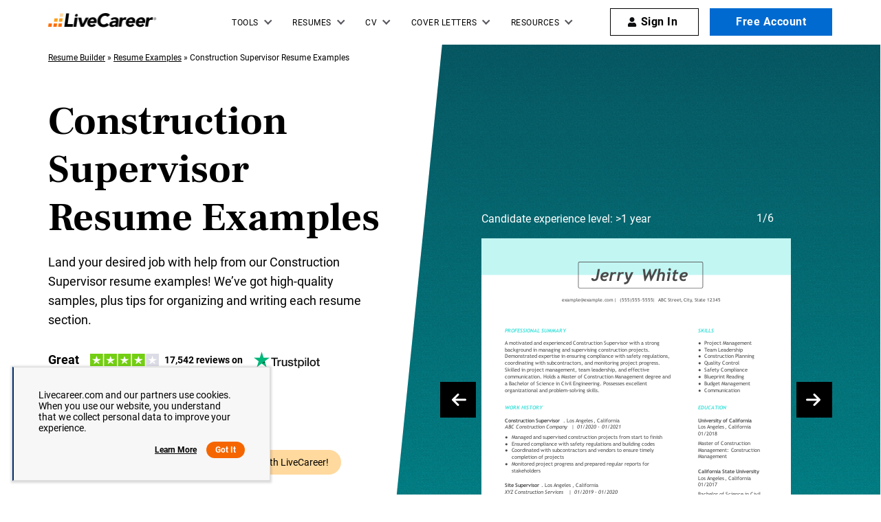

--- FILE ---
content_type: text/html
request_url: https://www.livecareer.com/resume-examples/construction-supervisor
body_size: 40800
content:
<!DOCTYPE html><html lang="en-US" ><head><meta charset="UTF-8" /><meta name="viewport" content="width=device-width, initial-scale=1" /><meta http-equiv="X-UA-Compatible" content="ie=edge" /> <script>var configUrls = {"ENV":"PROD","ACC_URL":"\/\/accountsv2.livecareer.com","VISITOR_URL":"\/\/www.livecareer.com\/visitor\/tracking-v11.js","VISITOR_PRCD":"RWZ","VISITOR_FLAG":1,"VISITOR_PORTALCD":"LCA","CCPA_FLAG":1,"CCPACL_FLAG":1,"GDPR_BANNER_TEXT":{"eu":"Livecareer.com uses cookies as well as our third-party affiliates. No personal data is collected through cookies until you opt in to create your resume.","us":"Livecareer.com and our partners use cookies. When you use our website, you understand that we collect personal data to improve your experience."},"GDPR_LEARN_MORE_URL":{"eu":"\/privacy-policy","us":"\/privacy-policy"},"GDPR_LEARN_MORE_TEXT":"Learn more","PREFETCH_PORTAL_DESKTOP_URL":"https:\/\/assets.livecareer.com\/blobcontent\/lca\/scripts\/desktop\/prefetchscript.js","PREFETCH_PORTAL_MOBILE_URL":"https:\/\/assets.livecareer.com\/blobcontent\/lca\/scripts\/mobile\/prefetchscript.js","PREFETCH_BUILDER_RESOURCES_URL":"https:\/\/assets.livecareer.com\/blobcontent\/letter\/common\/scripts\/mpcl_prefetch_next_desktop.prod.js","PREFETCH_BUILDER_RESOURCES_MOBILE_URL":"https:\/\/assets.livecareer.com\/blobcontent\/letter\/common\/scripts\/mpcl_prefetch_next_mobile.prod.js","FRESHCHAT_FLAG":0,"SALESFORCE_FLAG":1,"JOB_SEARCH_EB_API":"https:\/\/www.livecareer.com\/eb","JOB_SEARCH_EB_JS_API":"https:\/\/www.livecareer.com\/jsg","BASE_URL":"https:\/\/www.livecareer.com","GTAG_SEND_TO":"G-TEPPBW8QXP"};</script><link href="//fonts.googleapis.com" rel="preconnect" crossorigin><link rel="preload" href="https://fonts.gstatic.com/s/frankruhllibre/v12/j8_36_fAw7jrcalD7oKYNX0QfAnPUwvA9JfGhA.woff2" as="font" type="font/woff" crossorigin="anonymous"><link rel="preload" href="https://fonts.gstatic.com/s/roboto/v30/KFOmCnqEu92Fr1Mu4mxK.woff2" as="font" type="font/woff" crossorigin="anonymous"><link rel="preload" href="https://fonts.gstatic.com/s/roboto/v30/KFOlCnqEu92Fr1MmWUlfBBc4.woff2" as="font" type="font/woff" crossorigin="anonymous"><style>@font-face {font-family: "Frank Ruhl Libre";font-style: normal;font-weight: 400;font-display: swap;src: url(https://fonts.gstatic.com/s/frankruhllibre/v12/j8_w6_fAw7jrcalD7oKYNX0QfAnPW7Dl4Q.woff2) format("woff2");unicode-range: U+0000-00FF, U+0131, U+0152-0153, U+02BB-02BC, U+02C6, U+02DA, U+02DC, U+2000-206F, U+2074, U+20AC, U+2122, U+2191, U+2193, U+2212, U+2215, U+FEFF, U+FFFD;}@font-face {font-family: "Frank Ruhl Libre";font-style: normal;font-weight: 700;font-display:swap;src: url(https://fonts.gstatic.com/s/frankruhllibre/v12/j8_36_fAw7jrcalD7oKYNX0QfAnPUwvA9JfGhA.woff2) format("woff2");unicode-range: U+0000-00FF, U+0131, U+0152-0153, U+02BB-02BC, U+02C6, U+02DA, U+02DC, U+2000-206F, U+2074, U+20AC, U+2122, U+2191, U+2193, U+2212, U+2215, U+FEFF, U+FFFD;}@font-face {font-family: "Roboto";font-style: normal;font-weight: 400;font-display: swap;src: url(https://fonts.gstatic.com/s/roboto/v30/KFOmCnqEu92Fr1Mu4mxK.woff2) format("woff2");unicode-range: U+0000-00FF, U+0131, U+0152-0153, U+02BB-02BC, U+02C6, U+02DA, U+02DC, U+2000-206F, U+2074, U+20AC, U+2122, U+2191, U+2193, U+2212, U+2215, U+FEFF, U+FFFD;}@font-face{font-family:Roboto;font-style:normal;font-weight:700;font-display:swap;src:url(https://fonts.gstatic.com/s/roboto/v30/KFOlCnqEu92Fr1MmWUlfBBc4.woff2) format("woff2");unicode-range:U+0000-00FF,U+0131,U+0152-0153,U+02BB-02BC,U+02C6,U+02DA,U+02DC,U+2000-206F,U+2074,U+20AC,U+2122,U+2191,U+2193,U+2212,U+2215,U+FEFF,U+FFFD}</style><link rel="preload" href="https://www.livecareer.com/blob/common/scripts/splashMetrics.min.js?v=latest" as="script"><link rel="preload" href="https://www.livecareer.com/blob/common/scripts/splashEventStream.min.js?v=latest" as="script"><script type = "text/javascript">var userCountry,analyticsConsent,adConsent,seocheck=!0,isIE=/MSIE|Trident/.test(window.navigator.userAgent);function loadScript(e){var t=document.createElement("script");return t.setAttribute("type","text/javascript"),t.setAttribute("src",e),document.head.appendChild(t),t}function loadStyle(e){var t=document.head,n=document.createElement("link");return n.type="text/css",n.rel="stylesheet",n.href=e,t.appendChild(n),n}function readCookie(e){for(var t=e+"=",n=document.cookie.split(";"),r=0;r<n.length;r++){for(var o=n[r];" "==o.charAt(0);)o=o.substring(1,o.length);if(0==o.indexOf(t))return o.substring(t.length,o.length)}return null}function getUrlParameter(e){for(var t=window.location.href.slice(window.location.href.indexOf("?")+1).split("&"),n=0;n<t.length;n++){var r=t[n].split("=");if(r[0]==e)return r[1]}return""}function look_up_service_call(){var e=new XMLHttpRequest;e.open("GET","/lcapp/ajax-call/ajax_call.php",!0),e.onload=function(){if(this.status>=200&&this.status<400){var e=JSON.parse(this.response);userCountry=e.countryCode.toLowerCase()}else userCountry="us"},e.send()}window.NodeList&&!NodeList.prototype.forEach&&(NodeList.prototype.forEach=Array.prototype.forEach);if(""==(userCountry=getUrlParameter("testcountry").toLowerCase())){for(var nameEQ="testcountry=",ca=document.cookie.split(";"),i=0;i<ca.length;i++){for(var c=ca[i];" "==c.charAt(0);)c=c.substring(1,c.length);0==c.indexOf(nameEQ)&&(userCountry=c.substring(nameEQ.length,c.length))}if(""==userCountry){var x=readCookie("x-georegion");if(null!=x){var t=(x=x.split(","))[1].toLowerCase();userCountry=t}else {var ajaxRequest=new XMLHttpRequest;ajaxRequest.open("HEAD","/lcapp/ajax-call/geo.php",!0),ajaxRequest.send(),ajaxRequest.onreadystatechange=function(){if(this.readyState==this.HEADERS_RECEIVED){var e=ajaxRequest.getResponseHeader("x-geo-header");if(null!=e){var t=(e=e.split(","))[1].split("=")[1].toLowerCase();userCountry=t}else look_up_service_call()}}}}}else document.cookie="testcountry="+userCountry.toUpperCase()+";path=/;domain="+document.domain.slice(document.domain.indexOf(".")).replace(/\//g,"");function cta_click(e="",t=""){setTimeout(function () {return gtag("event","cta_click",{cta_location:t,cta_text:e,send_to:configUrls.GTAG_SEND_TO}),!0}.bind(this), 0);}</script><script type = "text/javascript">function checkXdeviceType(){var device=readCookie("x-device-type"); if (["desktop", "tablet", "mobile"].includes(device)){return device;}else{ return false;}}function checkIsMobile(){var device = checkXdeviceType();if (device === "mobile"){return true;}else{return null==navigator.userAgent.match(/iPad/i)&&/Android|webOS|iPhone|iPad|iPod|BlackBerry|Windows Phone/i.test(navigator.userAgent)}}var isMobile = checkIsMobile();</script><script type="text/javascript">function loadDynamicScriptFileAsync(n, t) { return new Promise(function (i, e) { try { var o = document.createElement("script"); o.src = n, o.onload = i, o.async = null == t || null == t || t, o.onerror = function (n) { e(n, o) }; var r = document.getElementsByTagName("script")[0]; r.parentNode.insertBefore(o, r) } catch (n) { e(n) } }) }

    function InitializeMetricsForPage(e,f,a){(null==a|| void 0==a)&&(a={useDevJs:!1}),(""==a.commonScriptsUrl|| void 0==a.commonScriptsUrl)&&(a.commonScriptsUrl=location.protocol+"//"+location.host+"/blob/common"),(""==a.clientEventsAPIUrl|| void 0==a.clientEventsAPIUrl)&&(a.clientEventsAPIUrl=location.protocol+"//"+location.host+"/clientevents");var c=a.commonScriptsUrl+"/scripts/splashEventStream"+(!0==a.useDevJs?"":".min")+".js?v="+(void 0==a.besVer?"latest":a.besVer),d=a.commonScriptsUrl+"/scripts/splashMetrics"+(!0==a.useDevJs?"":".min")+".js?v="+(void 0==a.muVer?"latest":a.muVer),b=[];b.push(loadDynamicScriptFileAsync(c,!0)),b.push(loadDynamicScriptFileAsync(d,!0)),Promise.all(b).then(function(){var b=MetricsUtil.ClassInitializers.getNewConfigurationObject(a.MuCfg);b.Value_PortalCD=e,b.Value_ProductCD=f,b.splashEventsUrl=c,b.useForcePushForAllEvents=void 0==a.useForcePushForAllEvents||a.useForcePushForAllEvents,b.SplashConfig.AjaxDetails.eventsPostEndpointUrl=a.clientEventsAPIUrl+"/"+b.SplashConfig.AjaxDetails.eventsPostEndpointUrl,MetricsUtil.initializeAsync(window,b)})}

    var addParamsData={MuCfg:{enableWebVitals:true}};
    InitializeMetricsForPage("LCA", "RWZ",addParamsData);</script> <script type="text/javascript">var vstrScript = loadScript("//www.livecareer.com/visitor/tracking-v11.js");
            vstrScript.onload = function () {
                productCd = "RWZ";
                portalCd  = "LCA";
                includeUseragent = true;
                includeGeolocation = false;
                isRewriteConfigured = true;
                try {
                    TS.Track(productCd, portalCd, includeUseragent, includeGeolocation, isRewriteConfigured,"/",true);
                } catch (err) {
                    //console.log("visitor error: "+err)
                }
            };</script><script type="text/javascript">var y = Math.floor((Math.random() * 10) + 1);
            var x = y % 5;
            if (x == 0){loadScript("/lcapp/themes/livecareer/js/wp-lc-nr.js")}</script><link rel="preload" as="image" media="(min-width: 768px)" href="/lcapp/uploads/2024/11/construction-supervisor-1-year-template-small.svg"><link rel="preload" as="image" href="https://www.livecareer.com/lcapp/themes/livecareer/images/logo.png"> <!-- Search Engine Optimization by Rank Math PRO - https://rankmath.com/ --><title>6 Great Construction Supervisor Resume Examples | LiveCareer</title><meta name="description" content="Looking for professional Construction Supervisor resume examples? LiveCareer provides examples with the best format, template and keyword options. View now!"/><meta name="robots" content="follow, index, max-snippet:-1, max-video-preview:-1, max-image-preview:large"/><link rel="canonical" href="https://www.livecareer.com/resume-examples/construction-supervisor" /><meta property="og:locale" content="en_US" /><meta property="og:type" content="website" /><meta property="og:title" content="6 Great Construction Supervisor Resume Examples | LiveCareer" /><meta property="og:description" content="Looking for professional Construction Supervisor resume examples? LiveCareer provides examples with the best format, template and keyword options. View now!" /><meta property="og:url" content="https://www.livecareer.com/resume-examples/construction-supervisor" /><meta property="og:site_name" content="LiveCareer" /><meta property="og:updated_time" content="2024-11-24T10:22:12-04:00" /><meta property="og:image" content="https://www.livecareer.com/lcapp/uploads/2020/01/MDAA-1173-RN-1200x630.jpg" /><meta property="og:image:secure_url" content="https://www.livecareer.com/lcapp/uploads/2020/01/MDAA-1173-RN-1200x630.jpg" /><meta property="og:image:width" content="1200" /><meta property="og:image:height" content="630" /><meta property="og:image:alt" content="MDAA 1173 RN 1200x630" /><meta property="og:image:type" content="image/jpeg" /><meta property="article:published_time" content="2017-06-02T18:51:07-04:00" /><meta property="article:modified_time" content="2024-11-24T10:22:12-04:00" /><meta name="twitter:card" content="summary_large_image" /><meta name="twitter:title" content="6 Great Construction Supervisor Resume Examples | LiveCareer" /><meta name="twitter:description" content="Looking for professional Construction Supervisor resume examples? LiveCareer provides examples with the best format, template and keyword options. View now!" /><meta name="twitter:image" content="https://www.livecareer.com/lcapp/uploads/2020/01/MDAA-1173-RN-1200x630.jpg" /><meta name="twitter:label1" content="Time to read" /><meta name="twitter:data1" content="1 minute" /> <script type="application/ld+json" class="rank-math-schema-pro">{"@context":"https://schema.org","@graph":[{"@type":"WebPage","@id":"https://www.livecareer.com/resume-examples/construction-supervisor#webpage","url":"https://www.livecareer.com/resume-examples/construction-supervisor","name":"6 Great Construction Supervisor Resume Examples | LiveCareer","datePublished":"June 2, 2017","dateModified":"November 24, 2024","description":"Looking for professional Construction Supervisor resume examples? LiveCareer provides examples with the best format, template and keyword options. View now!","inLanguage":"en-US","isPartOf":{"@type":"WebSite","@id":"https://www.livecareer.com/resume-examples/construction-supervisor#website","url":"https://www.livecareer.com/resume-examples/construction-supervisor","name":"LiveCareer","inLanguage":"en-US","description":"Get trusted resume help from LiveCareer's professional writing services, expert resume writers, easy-to-use templates, resume examples and more. View now!"},"breadcrumb":{"@id":"https://www.livecareer.com/resume-examples/construction-supervisor#breadcrumb"},"potentialAction":{"@type":"ReadAction","target":"https://www.livecareer.com/resume-examples/construction-supervisor"},"speakable":{"@type":"SpeakableSpecification","xpath":["/html/head/title","/html/head/meta[@name='description']/@content"]}},{"@type":"BreadcrumbList","@id":"https://www.livecareer.com/resume-examples/construction-supervisor#breadcrumb","itemListElement":[{"@type":"ListItem","position":"1","item":{"@id":"https://www.livecareer.com","name":"Resume Builder"}},{"@type":"ListItem","position":"2","item":{"@id":"https://www.livecareer.com/resume-examples","name":"Resume Examples"}},{"@type":"ListItem","position":"3","item":{"@id":"https://www.livecareer.com/resume-examples/construction-supervisor","name":"Construction Supervisor Resume Examples"}}]}]}</script> <!-- /Rank Math WordPress SEO plugin --><link rel="preload" href="/lcapp/themes/livecareer/images/featured-in-logos.svg" as="image" media="(min-width: 768px)"><style class="optimize_css_2" type="text/css" media="all">.content-block{display:block}.text-color-1{color:#FFD8A2}.text-color-2{color:#FFA019!important}.text-underlined{text-decoration:underline}.p-lr-20{padding:0 20px}.h2{font-size:4.8rem;line-height:5.8rem;font-weight:700}.joshua-industry-template .optScrlTop{background:#fff;box-shadow:0 0 5px 0 rgb(0 0 0 / 38%);width:52px;height:52px;border-radius:0;color:#000}.joshua-industry-template .optScrlTop p{font-family:'Roboto',sans-serif;font-weight:700;font-size:1.6rem;line-height:1.7rem;right:12px;bottom:6px}.joshua-industry-template .optScrlTop .fa-chevron-up{background:none;width:11px;height:11px;border:solid #000;border-width:3px 3px 0 0;transform:rotate(-45deg);top:-4px}.mvp-static-template .link-breads-sec .breadcrumb{color:#000}.mvp-static-template .link-breads-sec .breadcrumb span{color:#000}.mvp-static-template .link-breads-sec span a{color:#000}.resume-popup{position:fixed;background-color:rgba(0,0,0,.7);left:0;right:0;top:0;bottom:0;padding-top:3rem;z-index:999999;overflow-y:scroll}.resume-popup .pop-contaier{max-width:680px;margin:0 auto;text-align:center}.resume-popup .close-popup{color:#fff;float:right;font-family:cursive;background:#000;position:fixed;transform:rotate(-4deg);right:45px;font-size:2.5rem;border-radius:50%;width:40px;height:40px;text-align:center;line-height:3.5rem;cursor:pointer;border:none}.resume-popup .resume-image{margin-top:3rem}.resume-popup .resume-image img{background-color:#fff}.resume-image .page-num{display:block;font-size:1.4rem;color:#fff;margin:-1rem 0 .5rem}.resume-image .popimage{margin-bottom:4rem}body .white-bg-jt{background:#fff}h2 span[style],.h2 span[style]{color:#000!important;background:linear-gradient(to bottom,transparent 60%,#fbe7cc 60%)}body .sidebarHeader.embeddedServiceSidebarMinimizedDefaultUI,body .embeddedServiceSidebar.layout-docked .dockableContainer,body .embeddedServiceHelpButton .helpButton{right:100px!important;bottom:0!important}.editor-pad{padding-top:60px}.yellow-border{color:#000!important;background:linear-gradient(to bottom,transparent 60%,#fbe7cc 60%)}.container h2{margin-top:0}.container .h2{margin-top:0}.border-top>.container{padding-top:60px;border-top:1px solid #E0E0E0}body .container a:not(.btn){text-decoration:underline}.right-half-gradient-block-slider h1 .plus-icon{font-family:var(--global-font-family);font-weight:500}.hired-by-container.hired-by-banner{position:relative;z-index:98;margin-bottom:-50px}@media (min-width:992px) and (max-width:1024px){.hired-by-container.hired-by-banner{max-width:100%}}@media (max-width:1024px) and (min-width:768px){.hired-by-container.hired-by-banner{order:2;max-width:95%;margin:0 auto -58px auto}}@media only screen and (min-width:992px){body .container a:not(.btn):hover{text-decoration:none}}@media all and (max-width:767px){.resume-popup{padding-left:2rem;padding-right:2rem}.hired-by-container.hired-by-banner{max-width:90%;margin:0 auto -50px auto;order:2}.resume-popup .close-popup{right:12px;top:12px}.resume-image .popimage{height:433px}.resume-popup .pop-contaier .btn-primary{min-width:230px}.joshua-industry-template{padding-top:57px}.editor-pad{padding-top:50px}.h2{font-size:3.6rem;line-height:4.6rem}.mvp-static-template a.zoom{display:none}.banner-tilt-green .cv-template-glide.glide--carousel{opacity:0;visibility:hidden}.mvp-static-template .full-slider-mobile.banner-tilt-green,.mvp-static-template .stm_multi_col_img.similar-resume{padding-left:20px;padding-right:20px}}.right-half-gradient-block-slider .glide__track{overflow:hidden;position:relative}.right-slider-wrap .glide__slides{display:flex;margin:0;padding:0}.right-half-gradient-block-slider .glide__slide{list-style-type:none;padding:0 6rem}.right-slider-wrap{width:45%;z-index:9;padding-top:8rem}.right-half-gradient-block-slider{background:#f7f7f7;position:relative}.right-half-gradient-block-slider .col-wrap .col:first-child{width:100%;display:flex;align-items:center;flex-wrap:wrap;justify-content:space-between}.right-half-gradient-block-slider .intro-content{width:43%}.right-half-gradient-block-slider .img-cta-wrap{position:relative}.right-half-gradient-block-slider .img-cta-wrap img{display:block;margin-top:42px;background:#fff}.right-half-gradient-block-slider .res_name{position:absolute;top:-40px;color:#FFF;font-size:1.6rem;line-height:2.4rem}.right-half-gradient-block-slider .img-cta-wrap .btn{display:block;position:absolute;bottom:20px;left:50%;transform:translateX(-50%);width:280px;min-width:unset}.right-half-gradient-block-slider .arrow-wrap .prev{left:0}.right-half-gradient-block-slider .arrow-wrap .prev,.right-half-gradient-block-slider .arrow-wrap .next{position:absolute;top:50%}.right-half-gradient-block-slider .arrow-wrap .next{right:0}.right-half-gradient-block-slider .glide_arrow{width:52px;height:52px;background:#000;border:none;cursor:pointer}.right-half-gradient-block-slider .glide_arrow span{display:block;height:100%;position:relative}.right-half-gradient-block-slider .glide_arrow span:before{background-image:url("data:image/svg+xml,%3C%3Fxml version='1.0' %3F%3E%3Csvg viewBox='0 0 448 512' fill='%23fff' xmlns='http://www.w3.org/2000/svg'%3E%3Cpath d='M438.6 278.6l-160 160C272.4 444.9 264.2 448 256 448s-16.38-3.125-22.62-9.375c-12.5-12.5-12.5-32.75 0-45.25L338.8 288H32C14.33 288 .0016 273.7 .0016 256S14.33 224 32 224h306.8l-105.4-105.4c-12.5-12.5-12.5-32.75 0-45.25s32.75-12.5 45.25 0l160 160C451.1 245.9 451.1 266.1 438.6 278.6z'/%3E%3C/svg%3E")}.right-half-gradient-block-slider .glide_arrow span:before{content:"";position:absolute;top:50%;left:50%;transform:translate(-50%,-50%);width:24px;height:24px;background-repeat:no-repeat}.right-half-gradient-block-slider .glide_arrow.prev span:before{transform:translate(-50%,-50%) rotate(180deg)}.right-slider-wrap.glide-number .glide-number{font-size:1.6rem;line-height:1.7rem;display:inline-block;color:#fff;position:absolute;top:4px}.accountant .link-breads-sec .breadcrumb span{color:#000}.accountant .link-breads-sec span a{color:#000;cursor:pointer;font-weight:300;text-decoration:underline}.resume-banner-exp .dese-center{box-shadow:0 2px 9px 1px #00000029;background:#fff;padding:30px 80px;width:100%;position:relative;z-index:98;margin-bottom:-50px;border-radius:150px}.right-half-gradient-block-slider.resume-banner-exp{background:#fff}.resume-banner-exp .featured-in-part{display:flex;align-items:center;justify-content:center;gap:71px}.featured-in-part .brand-label{font-weight:700}.right-half-gradient-block-slider.resume-banner-exp{margin-bottom:90px}.resume-banner-exp .author-banner-block{font-size:1.6rem;line-height:3rem}.right-half-gradient-block-slider.resume-banner-exp h1{margin:0 0 1.6rem}.right-half-gradient-block-slider.resume-banner-exp .img-cta-wrap img{height:100%}.resume-banner-exp .author-banner-block{display:flex;justify-items:center;align-items:flex-start}.resume-banner-exp .jt-authors img{max-width:40px;border-radius:50%;margin-right:12px;margin-top:8px}.resume-banner-exp .cta-btn-div{margin-bottom:32px}.resume-banner-exp .right-slider-wrap{padding-top:0}.resume-banner-exp .col-wrap{padding-top:47px}.right-half-gradient-block-slider.resume-banner-exp .intro-content{padding-top:30px;align-self:flex-start}.right-half-gradient-block-slider.resume-banner-exp .col-wrap .col:first-child{align-items:flex-end}.img-cta-wrap::after{content:"";background:linear-gradient(180deg,rgba(0,0,0,.0001) 0%,rgba(0,0,0,.148913) 100%);position:absolute;bottom:0;left:0;right:0;height:37px}.resume-banner-exp .jt-authors{padding-bottom:30px}.right-half-gradient-block-slider.resume-banner-exp:before{background:linear-gradient(180deg,rgba(0,99,112,.977216) 0%,#019ba1 100%)}.right-half-gradient-block-slider.resume-banner-exp .img-cta-wrap .btn{z-index:2}@media (min-width:768px){.resume-banner-exp .featured-in-part .picture-wrapper{display:inline-flex}.right-half-gradient-block-slider .img-cta-wrap img{min-width:380px;width:100%}.right-half-gradient-block-slider.resume-banner-exp .img-cta-wrap .btn{display:none}.right-half-gradient-block-slider.resume-banner-exp .img-cta-wrap:hover .btn{display:block}.right-slider-wrap .accountant-glide{visibility:hidden}.right-slider-wrap .accountant-glide.glide--carousel{visibility:visible}}@media only screen and (min-width:992px){.right-half-gradient-block-slider.resume-banner-exp:after{width:56%}.right-half-gradient-block-slider.resume-banner-exp:before{width:56%}.resume-banner-exp .right-slider-wrap{width:50%}}@media (min-width:992px) and (max-width:1024px){.resume-banner-exp .featured-in-part p.mb-0{width:130px;margin:auto;text-align:center}}@media (min-width:1400px){.intro-content .content-lg,.intro-content h1+p{padding-right:20px}}@media (max-width:992px){.right-half-gradient-block-slider.resume-banner-exp .intro-content{order:1}.resume-banner-exp .dese-center{order:2;padding:20px;max-width:95%;margin:0 auto -58px auto}.resume-banner-exp .right-slider-wrap{order:3;padding-top:106px}.resume-banner-exp .featured-in-part{gap:16px;flex-direction:column;padding:0 20px}.featured-in-part .picture-wrapper img{max-height:55px}.right-half-gradient-block-slider.resume-banner-exp{margin-bottom:10px}.right-half-gradient-block-slider.resume-banner-exp h1,.resume-banner-exp .content-lg,.resume-banner-exp .cta-btn-div{text-align:left}}@media (min-width:376px) and (max-width:450px){.right-slider-wrap{padding:5rem 5rem 0}.right-half-gradient-block-slider .img-cta-wrap .btn{margin-left:-20px}.right-slider-wrap .accountant-glide{min-width:300px}}@media (max-width:767px){.resume-banner-exp h1{font-size:4.8rem;line-height:6rem}.resume-banner-exp .col-wrap{padding-top:32px}.resume-banner-exp .content-lg{text-align:left;margin-bottom:24px}.resume-banner-exp .author-banner-block{text-align:left}.resume-banner-exp .dese-center{max-width:90%;margin:0 auto -78px auto}.resume-banner-exp .right-slider-wrap{padding-top:100px}.resume-banner-exp .btn-primary{min-width:100%}.resume-banner-exp .right-slider-wrap:after{opacity:.7;transform:rotate(-180deg)}.resume-banner-exp .right-slider-wrap{padding-left:10px;padding-right:10px}.right-half-gradient-block-slider.resume-banner-exp .arrow-wrap{padding:0 4rem}}.resume-banner-exp.build-time-odometer .section-counter{text-align:left;position:relative;margin-top:18px}.resume-banner-exp.build-time-odometer .section-counter.bottom-pill{margin-top:32px}.resume-banner-exp.build-time-odometer .section-counter .counter-box{position:relative;cursor:pointer;max-width:300px;display:inline-block;text-align:center;color:#fff;background-color:#cceff0;padding:9px 18px;border-radius:92px;overflow:hidden;margin-bottom:8px;height:auto}.resume-banner-exp.build-time-odometer .section-counter.orange-background .counter-box{background-color:#ffd99e}.resume-banner-exp.build-time-odometer .section-counter .collapse-section-counter.counter-box{max-width:100%}.resume-banner-exp.build-time-odometer .section-counter .counter-text{padding-left:16px;color:#000;max-width:calc(100% - 34px);visibility:visible;opacity:1;height:auto;line-height:1.5rem;font-size:14px;margin-bottom:0;overflow:hidden}@media (min-width:360px){.resume-banner-exp.build-time-odometer .section-counter .counter-box{height:48px}.resume-banner-exp.build-time-odometer .section-counter .counter-text{height:30px}.resume-banner-exp.build-time-odometer .section-counter .collapse-section-counter.counter-box{max-width:300px}.resume-banner-exp.build-time-odometer .section-counter.bottom-pill{margin-top:24px}.resume-banner-exp.build-time-odometer .bottom-pill .counter-box{margin-bottom:16px}.resume-banner-exp.build-time-odometer .cta-btn-div{margin-bottom:24px}}@media (min-width:768px){.resume-banner-exp.build-time-odometer .section-counter .counter-box,.resume-banner-exp.build-time-odometer .section-counter .counter-text{transition:all 0.6s linear}.resume-banner-exp.build-time-odometer .section-counter .counter-box{max-width:113px}.resume-banner-exp.build-time-odometer .section-counter .counter-text{max-width:0;visibility:hidden;opacity:0}.resume-banner-exp.build-time-odometer .section-counter .collapse-section-counter .counter-text{max-width:calc(100% - 34px);visibility:visible;opacity:1}}@media (min-width:992px){.resume-banner-exp.build-time-odometer .section-counter .counter-box{padding:8px 18px;height:36px}.resume-banner-exp.build-time-odometer .section-counter .counter-text{height:15px;padding-left:12px}.resume-banner-exp.build-time-odometer .section-counter .collapse-section-counter.counter-box{max-width:432px}.resume-banner-exp.build-time-odometer .bottom-pill .counter-box{margin-bottom:18px}.resume-banner-exp.build-time-odometer .section-counter.bottom-pill{margin-top:32px}.resume-banner-exp.build-time-odometer .cta-btn-div{margin-bottom:32px}}.build-time-odometer .odometer,.build-time-odometer .odometer{position:relative}.build-time-odometer .odometer .odometer-digit,.build-time-odometer .odometer .odometer-digit{position:relative}.build-time-odometer .odometer .odometer-digit .odometer-digit-spacer,.build-time-odometer .odometer .odometer-digit .odometer-digit-spacer{visibility:hidden}.build-time-odometer .odometer .odometer-digit .odometer-digit-inner,.build-time-odometer .odometer .odometer-digit .odometer-digit-inner{text-align:left;display:block;position:absolute;top:9%;left:-1px;right:0;bottom:0;overflow:hidden}.build-time-odometer .odometer .odometer-digit .odometer-ribbon,.build-time-odometer .odometer .odometer-digit .odometer-ribbon{display:block}.build-time-odometer .odometer .odometer-digit .odometer-ribbon-inner,.build-time-odometer .odometer .odometer-digit .odometer-ribbon-inner{display:block}.build-time-odometer .odometer .odometer-digit .odometer-value,.build-time-odometer .odometer .odometer-digit .odometer-value{display:block;transform:translateZ(0);font-weight:900}.build-time-odometer .odometer .odometer-digit .odometer-value.odometer-last-value,.build-time-odometer .odometer .odometer-digit .odometer-value.odometer-last-value{position:absolute}.build-time-odometer .odometer.odometer-animating-up .odometer-ribbon-inner,.build-time-odometer .odometer.odometer-animating-up .odometer-ribbon-inner{transition:transform 2s}.build-time-odometer .odometer.odometer-animating-up.odometer-animating .odometer-ribbon-inner,.build-time-odometer .odometer.odometer-animating-up.odometer-animating .odometer-ribbon-inner{transform:translateY(-100%)}.build-time-odometer .odometer.odometer-animating-down .odometer-ribbon-inner,.build-time-odometer .odometer.odometer-animating-down .odometer-ribbon-inner{transform:translateY(-100%)}.build-time-odometer .odometer.odometer-animating-down.odometer-animating .odometer-ribbon-inner,.build-time-odometer .odometer.odometer-animating-down.odometer-animating .odometer-ribbon-inner{transition:transform 2s;transform:translateY(0)}.build-time-odometer .section-counter .counter-box .progress-odometer{display:flex;align-items:center;justify-content:space-between;text-align:left}.build-time-odometer .section-counter .time-sec-seperator{margin-right:0;font-weight:900;color:#2f6b8f;font-size:1.75rem;font-family:"Work Sans"}.build-time-odometer .section-counter.orange-background .time-sec-seperator{color:#ff6b10}.build-time-odometer .section-counter .digit-block{padding:0 0 0 1px;display:inline-flex;margin-right:0;border-radius:2.4px;background-color:#006370;width:14.83px;height:20px;justify-content:center;align-items:center;font-family:"Frank Ruhl Libre",serif;font-size:1.75rem;line-height:2rem;margin:0 1.5px;font-weight:700}.build-time-odometer .section-counter.orange-background .digit-block{background-color:#ff6b10}.resume-banner-exp.build-time-odometer .section-counter .counter-count{white-space:nowrap;display:flex;align-items:center;height:20px}.resume-banner-exp.build-time-odometer .section-counter .digit-block:last-child{margin-right:0}@media(min-width:992px) and (max-width:1024px){.right-half-gradient-block-slider .glide__slide{padding:0}body .how-to-choose-name h6~ul,body .heading-five~ul,.how-to-choose-name h5~ul{bottom:0}body .how-to-choose-name h6,body .heading-five,.how-to-choose-name h5{bottom:90px}body .how-to-choose-name{padding-bottom:128px}}@media only screen and (max-width:991px){.right-half-gradient-block-slider .container{margin:0;padding:0;width:100%}.right-half-gradient-block-slider h1{text-align:center}.right-slider-wrap{position:relative;padding:5rem 3rem 0}.right-half-gradient-block-slider .intro-content{padding:4rem 2rem 0}.right-slider-wrap,.right-half-gradient-block-slider .res_name{text-align:center;width:100%}.right-half-gradient-block-slider .col-wrap .col:first-child{flex-direction:column}.right-slider-wrap:after{width:100%;top:0;height:100%;right:0;background-image:url(/lcapp/themes/livecareer/images/grain-texture.png);content:'';position:absolute;opacity:.4;z-index:-1}.right-slider-wrap:before{content:"";background:linear-gradient(180deg,rgba(0,99,112,.98) 0%,#019BA1 54%);width:100%;top:0;height:100%;right:0;position:absolute;z-index:-1}.right-half-gradient-block-slider .arrow-wrap{position:absolute;top:-3%;padding:0 2rem;z-index:9;width:100%;display:flex;justify-content:space-between}.right-half-gradient-block-slider .arrow-wrap .prev{left:unset}.right-half-gradient-block-slider .arrow-wrap .prev,.right-half-gradient-block-slider .arrow-wrap .next{position:static;top:unset}.right-half-gradient-block-slider .arrow-wrap .next{right:unset}.right-half-gradient-block-slider .glide_arrow{background:transparent}.right-slider-wrap.glide-number .glide-number{right:initial;text-align:center;z-index:9}.right-half-gradient-block-slider .glide_arrow{width:auto}.right-slider-wrap .glide__slides{margin-top:4rem}}@media only screen and (max-width:767px){.right-slider-wrap .accountant-glide{min-height:300px}.right-half-gradient-block-slider .intro-content{width:100%}.right-half-gradient-block-slider .col-wrap{text-align:center}.right-half-gradient-block-slider .img-cta-wrap .btn{left:initial;transform:none;margin-left:-25px;width:120%}.right-half-gradient-block-slider .img-cta-wrap .btn{left:50%;bottom:-10px;transform:translate(-50%,-50%);width:calc(100% - 24px);min-width:calc(100% - 24px);margin-left:unset}.right-half-gradient-block-slider .glide__slide{padding:0 20px;min-height:300px;width:100%;flex-shrink:0}.right-half-gradient-block-slider .intro-content h1:before{content:'';display:table;clear:both}.right-half-gradient-block-slider .intro-content .content-lg:before{content:'';display:table;clear:both}}@media only screen and (max-width:361px){.right-half-gradient-block-slider .res_name{font-size:1.4rem}}@media only screen and (min-width:992px){.right-slider-wrap.glide-number .glide-number{right:15%}.right-half-gradient-block-slider:after{width:53%;top:0;height:100%;right:0;clip-path:polygon(25% -125%,100% 0%,100% 100%,0% 100%);background-image:url(/lcapp/themes/livecareer/images/grain-texture.png);content:'';position:absolute;z-index:1;opacity:.4}.right-half-gradient-block-slider:before{content:"";background:linear-gradient(180deg,rgba(0,99,112,.98) 0%,#019BA1 54%);width:53%;top:0;height:100%;right:0;clip-path:polygon(25% -125%,100% 0%,100% 100%,0% 100%);position:absolute}.right-half-gradient-block-slider h1{margin:0 0 4rem}}@media(min-width:991px) and (max-width:1200px){.right-half-gradient-block-slider{padding-top:4rem}}@media only screen and (min-width:1280px){.right-half-gradient-block-slider .intro-content{padding-top:10rem}}@media only screen and (min-width:1366px){.right-half-gradient-block-slider .intro-content{padding-top:10rem}}@media(min-width:1600px){.right-half-gradient-block-slider{min-height:640px}}@media(min-width:767px) and (max-width:991px){.right-half-gradient-block-slider .col-wrap .col:first-child{width:100%}.right-half-gradient-block-slider .intro-content,.right-half-gradient-block-slider .glide__track{width:750px}.right-half-gradient-block-slider .glide__slide,.right-half-gradient-block-slider .arrow-wrap{top:-2%;padding:0 10rem}.right-half-gradient-block-slider .arrow-wrap .prev{left:unset}.right-half-gradient-block-slider .arrow-wrap .prev,.right-half-gradient-block-slider .arrow-wrap .next{position:static;top:unset}.right-half-gradient-block-slider .arrow-wrap .next{right:unset}}@media (min-width:991px) and (max-width:1200px){.exp-upload-button.cta-cover .btn-primary:first-child{margin-right:20px}.exp-upload-button .btn.btn-primary.btn-blue{margin:20px 0 0 0}}@media (min-width:1200px) and (max-width:1600px){.exp-upload-button.cta-cover .btn-primary{min-width:230px}}.bullet-list{margin:0;padding-left:15px}.bullet-list li{padding-left:20px;line-height:2.8rem;list-style:none;margin-bottom:10px;position:relative}.bullet-list li:before{position:absolute;content:"";width:4px;height:4px;left:0;top:13px;border-radius:100%;background:#000}.numbered-list{padding:0;margin:0;list-style:none;counter-reset:num-list;padding:40px}.numbered-list>li{margin-bottom:2rem;position:relative;padding:0 0 0 45px}.numbered-list>li:before{content:counter(num-list)'.';counter-increment:num-list;width:28px;height:28px;display:flex;border-radius:50%;color:#000;font-size:1.8rem;justify-content:center;align-items:center;font-weight:600;position:absolute;left:0;top:0}.green-colored-number-list>li:before{content:counter(num-list);background-color:#D0ECD2;border-radius:50%;color:#02883A;font-size:1.6rem;line-height:1.7rem;height:3rem;width:3rem}.red-cross-list{list-style:none}.red-cross-list li{padding-left:4rem;position:relative}.jt-loaded .red-cross-list li:before{background:url(/lcapp/themes/livecareer/images/red-cross.png)no-repeat;background-size:100% auto}.red-cross-list li:before{content:"";position:absolute;top:0;left:0;background-size:100% auto;width:29px;height:29px}.link-circle{font-size:1.6rem;background:#F7F7F7;display:inline-block;border-radius:50px;padding:7px 15px 8px;font-weight:100;margin:0 10px 15px 0;text-decoration:none!important}.list-with-bg{background:#F7F7F7;border-radius:8px;padding:30px 20px 30px 50px}.list-with-bg li{font-size:2.2rem;font-weight:700;line-height:2.8rem;margin-bottom:10px}.stm_editor .link{text-decoration:none}.stm_editor.grey-box-wrapper .space-around-box.d-flex.space-between{justify-content:space-between}.stm_editor.grey-box-wrapper .space-around-box.d-flex.space-between ul{width:50%}.stm_editor.grey-box-wrapper .space-around-box.d-flex.space-between ul li{color:#000;font-family:Roboto;font-size:1.8rem;letter-spacing:0;line-height:2.8rem;padding-left:15px;margin-bottom:5px}.stm_editor.grey-box-wrapper .space-around-box.d-flex.space-between ul li::marker{font-size:1.6rem;color:#000000c2}.grey-bg.space-around-box li{font-size:1.8rem;letter-spacing:0;line-height:2.8rem;padding-left:15px;margin-bottom:5px}.grey-bg.space-around-box.check-icon-list li{position:relative;list-style:none}.grey-bg.space-around-box.check-icon-list li:before{content:'';width:25px;height:25px;position:absolute;top:3px;left:-25px;border-radius:50%;opacity:1}.jt-loaded .grey-bg.space-around-box.check-icon-list li:before{background-image:url(/lcapp/uploads/2023/01/orange-check.png);background-repeat:no-repeat;background-position:center}.step-heading.step-wrapper .big-h3-heading{font-size:3.6rem;line-height:4.6rem}.grey-bg.space-around-box .numbered-list li{padding-left:40px}.grey-bg.space-around-box{font-size:1.6rem;color:#000000c2}.stm_editor .more-tips-text li{color:#000;font-family:Roboto;font-size:1.8rem;letter-spacing:0;line-height:2.8rem;padding-left:15px;margin-bottom:5px}.stm_editor .more-tips-text li::marker{font-size:1.6rem;color:#000000c2}.stm_editor .main-head-h4{font-size:4.8rem;line-height:5.8rem;font-weight:700;margin:40px 0}.stm_editor .center-h5{font-size:4.8rem;line-height:5.8rem;font-weight:700;text-align:center;margin:40px 0}.stm_editor .step-block .steps-h6{font-size:3.6rem;font-weight:700;line-height:4.6rem;margin-top:0;margin-bottom:3rem}.stm_editor h3.center-h3-head{font-size:4.8rem;line-height:5.8rem;font-weight:700;text-align:center;margin-bottom:39px;margin-top:0}.hobbies-versus{text-align:left}.pi-hobies-col{margin-bottom:30px;background-color:#F7F7F7;padding:34px 40px;border-radius:8px;-ms-flex-preferred-size:48%;flex-basis:48%}.pi-hobbies-wrap{display:-webkit-box;display:-ms-flexbox;display:flex;-ms-flex-flow:wrap;flex-flow:wrap;-webkit-box-pack:justify;-ms-flex-pack:justify;justify-content:space-between}.pi-hobbies-head{margin-bottom:20px;font-size:2.8rem;font-weight:700;line-height:3.8rem}.pi-hobies-sub{margin-bottom:8px;font-size:1.8rem;line-height:2.8rem;font-weight:700}.pi-hobies-col ul{margin-top:0;margin-bottom:0;padding-left:15px}.toc-tb{color:#000;letter-spacing:.56px;font-size:1.8rem}.grey-box-img{position:relative;background-color:#F7F7F7;border-radius:8px;padding:40px 40px;align-items:center;display:flex;text-align:left;margin-bottom:20px}.grey-box-img::before{content:"";background:url(/lcapp/uploads/2023/03/tipicon-img.png) no-repeat;background-position:center;width:74px;height:74px;display:block;background-repeat:no-repeat;background-size:cover;margin-right:30px}.greybox-inner{font-size:1.8rem;font-weight:700;line-height:2.8rem}.space-grey-list{border-radius:8px;padding:20px}.space-grey-list ul,.space-grey-list ol{margin:0}.space-grey-list ol li::marker{font-weight:700}.space-grey-list ol li{padding-left:10px}.sec-com-blade.p-tb-50{padding-top:8rem}body .stm_editor ul.span-email li a{margin-left:30px}.sec-com-blade .hobbies-rs-img{background:#D8F0F2;padding:50px 60px;border-radius:8px;margin-bottom:30px}.space-grey-list ul li .nametext{margin-right:20px;width:130px;display:inline-block}.emailtext{padding-left:26px}.greybg-li{padding:30px 46px}.greybg-li ul{padding-left:26px}.greybg-li ul li{padding-left:5px}.greenbg-img{padding:40px;background:#D8F0F2;margin-bottom:40px;text-align:center}.greenbg-img img{background-color:#fff;width:100%}.rsf-head{font-size:2.8rem;line-height:4.6rem;font-weight:700}.brandtoc-head{font-weight:600;font-size:1.6rem;margin-bottom:25px;display:inline-block}.grey-box-wrapper .content-toc .tocbox-white{padding:60px 100px;background-color:#fff}.checklist-spac{padding:60px 100px;border-radius:8px}.checklist-spac ul li:last-child{margin-bottom:0}.green-white-bg{background-color:#fff;padding:30px 60px}.green-white-bg p{font-size:2.2rem;line-height:3.4rem}.green-white-bg .gw-head{font-weight:700}.greybox-anchor{background:#F7F7F7;border-radius:8px;padding:30px 40px;display:flex;align-items:center;margin-bottom:30px}.greybox-anchor .col-inn{padding-left:24px}.jt-loaded .grey-box-img.redcross-icon::before{content:"";background:url(/lcapp/uploads/2023/04/SadCopy.png) no-repeat;width:160px}.jt-loaded .grey-box-img.warning-image::before{content:"";background:url(/lcapp/uploads/2023/04/Warning.png) no-repeat;width:80px}.greenbg-img.gw-img{text-align:left;border-radius:8px}.grey-box-img.redcross-icon .greybox-inner{font-weight:400}.dese-center.logo-brand-center .brand-label{font-size:1.6rem;line-height:2.4rem}.dese-center.logo-brand-center{padding-bottom:50px}.grey-bg.new-list ul{list-style-type:disc}.grey-bg.new-list ul,.grey-bg.newlist-work ul li{list-style-type:disc}.grey-bg.new-list ul li:not(:last-child){margin-bottom:20px}.btm-numb.top-tenlist .desc ol li .grey-bg.new-list ul li:last-child{margin-bottom:0}.content_wrapper.protips-c h3,.content_wrapper.protips-c p{color:#000;font-size:1.8rem}.content_wrapper.protips-c h3{font-weight:700;margin-bottom:8px}.content_wrapper.protips-c{padding-left:18px}.btm-numb.top-tenlist .desc ol li .grey-bg.new-list ul li,.btm-numb.top-tenlist .desc ol li .grey-bg.newlist-work ul li{padding-left:5px;margin-bottom:20px}.grey-bg .headtoc-color{color:#000}.btn.btn-primary.cvl-btn{min-width:350px}.btn.btn-primary.vre-btn{width:290px}.w-750.mid-pera-col{padding-bottom:30px}.msword-resume-head ul{padding:0}.msword-resume-head ul li{color:#000;font-family:Roboto;font-size:1.8rem;letter-spacing:0;line-height:2.8rem;list-style:none;position:relative;display:flex;align-items:center}.msword-resume-head ul li::before{content:'';position:absolute;background:#00B1B4;height:120px;width:1px;top:0;left:26px;z-index:1}.msword-resume-head .numberlist{display:block;height:50px;width:50px;background:#006370;text-align:center;color:#fff;font-size:2.5rem;line-height:5rem;font-weight:700;border-radius:50%;margin-right:20px;position:relative;z-index:2}.msword-resume-head .datalist{display:block;width:85%;font-weight:700}.msword-resume-head{background:#F7F7F7;padding:40px;border-radius:8px}.msword-resume-head ul li:not(:last-child){margin-bottom:55px}.msword-resume-head ul li:last-child::before{content:unset}.msword-resume-tem-list{margin-bottom:30px}.skill-list-number.resume-smry-list ul{text-align:left}.skill-list-number.resume-smry-list ul li{font-weight:400;position:relative;padding-left:34px}.skill-list-number.resume-smry-list ul li:not(:last-child){margin-bottom:20px}.skill-list-number.resume-smry-list ul li::before{content:"";width:14px;position:absolute;left:0;top:8px;height:11px;object-fit:cover}.jt-loaded .skill-list-number.resume-smry-list ul li::before{background:url(/lcapp/uploads/2023/04/check-icon.svg) no-repeat}.skill-with-icon.resume-smry-desc .skill-green-data a{color:#fff}.rs-small-head{font-size:2.8rem;line-height:3.8rem;margin-bottom:20px}.content_wrapper.protips-stm h3,.content_wrapper.protips-stm p{color:#000;font-size:1.8rem}.content_wrapper.protips-stm{padding-left:0}.content_wrapper.protips-stm h3{font-weight:700;margin-bottom:4px;margin-top:0;font-family:'Roboto',sans-serif;line-height:2.8rem}.content_wrapper.protips-stm .tip-font-update{font-weight:700;margin-bottom:4px;margin-top:0;font-family:'Roboto',sans-serif;line-height:2.8rem;color:#000;font-size:1.8rem}.headtoc-font{font-size:1.8rem;color:#000}.grey-bg.list-grey-data{padding:20px;border-radius:8px}.grey-bg.list-grey-data ul{margin:0;padding-left:20px}.grey-bg.list-grey-data ul li{padding-left:5px}.grey-bg.list-grey-data ul li:not(:last-child){margin-bottom:10px}.grey-box-wrapper .grey-bg.protips-stm-flex .icon_wrapper img{max-width:60px}.full-slider .blade-text .word-slider-para p{margin:auto;max-width:890px;font-size:1.8rem;line-height:2.8rem}.skill-example-heading.resume-headline-head .example-data h3{font-family:'Roboto',sans-serif}.list-grey-data.headline-list{padding:30px}.skill-example-heading.resume-headline-head .skill-example-heading a{padding-right:7px}.skill-example-heading.resume-headline-head .exmaple-img{display:flex;align-items:center}.grey-bg.greybg-li.joblist{padding:30px}.grey-bg.greybg-li.joblist ul{margin:0}.ss-cover-btn .btn{min-width:300px}.b-pera{font-size:2.4rem}.headingul-img li h3{margin:0;font-size:1.8rem;line-height:2.8rem;margin-bottom:10px;font-weight:700;font-family:'Roboto',sans-serif}.headingul-img li{position:relative;list-style:none;padding-left:24px}.jt-loaded .headingul-img li::before{background-image:url(/lcapp/uploads/2023/01/orange-check.png)}.headingul-img li::before{content:'';width:30px;height:30px;position:absolute;left:-18px;border-radius:50%;opacity:1;background-repeat:no-repeat;background-position:center;background-size:cover}.greenbg-img.green-yellow-pera .green-white-bg{padding:40px}.green-yellow-pera .jobad-head{font-size:3.6rem;font-weight:600;line-height:3.4rem;padding:0;margin-bottom:10px}.green-yellow-pera ul li{font-size:2.2rem;line-height:3.4rem}.green-yellow-pera ul{padding-left:28px}.green-yellow-pera ul li:not(:last-child){margin-bottom:10px}.green-yellow-pera p span,.green-yellow-pera ul li span{font-weight:600}.green-yellow-pera .jobad-header{border-bottom:1.5px solid #B9B9B980;margin-bottom:20px}.greenbg-cta{position:relative;border-radius:8px}.greenbg-cta .build-btn-cta{display:none;justify-content:center;align-items:center;position:absolute;top:0;left:0;background:#ffffff75;height:100%;width:100%}@media only screen and (min-width:992px){.greenbg-cta:hover .build-btn-cta{display:flex}}.greenbg-cta.no-overlay{margin-bottom:50px}.greenbg-cta.no-overlay .greenbg-img{margin-bottom:30px}.greenbg-cta.no-overlay .build-btn-cta{background:transparent;top:500px;left:50%;height:50px;transform:translateX(-50%)}.greenbg-cta.no-overlay .greenbg-img{border-radius:8px}@media only screen and (min-width:992px){.greenbg-cta:hover .build-btn-cta{display:flex;text-decoration:none}}h3.title-popular-resume{text-align:center;font-family:Roboto;font-size:2.8rem;line-height:3.8rem;margin:50px 0 20px}h3.title-popular-resume:first-child{margin:40px 0 20px}.grey-bg.list-grey-data .right-font-list{display:flex}.grey-bg.list-grey-data .right-font-list div{width:25%;padding-right:10px}.ul-li-checklist ul,.two-column-ul-li-checklist ul,.check-tick-list ul{padding:0;list-style:none;margin:0}.ul-li-checklist ul li,.two-column-ul-li-checklist ul li,.check-tick-list ul li{position:relative;padding-left:40px}.ul-li-checklist ul li:not(:last-child),.two-column-ul-li-checklist ul li:not(:last-child),.check-tick-list ul li:not(:last-child){margin-bottom:20px}.ul-li-checklist ul li::before,.two-column-ul-li-checklist ul li::before,.check-tick-list ul li::before{content:"";display:inline-block;position:absolute;left:9px;top:4px;transform:rotate(45deg);height:11px;width:5px;border-bottom:2px solid #02883A;border-right:2px solid #02883A;z-index:1}.ul-li-checklist ul li::after,.two-column-ul-li-checklist ul li::after,.check-tick-list ul li::after{background-color:#D8F0F2;content:"";top:0;left:0;width:25px;height:25px;border-radius:50%;position:absolute;z-index:0}.two-column-ul-li-checklist ul li{width:49%;display:inline-block;vertical-align:top}.two-column-ul-li-checklist .btn{margin-top:50px}.check-tick-list{background:#fff;padding:40px 35px;border-radius:8px;margin:auto;width:438px}.ul-li-checklist ul li::before,.two-column-ul-li-checklist ul li::before{border-bottom:2px solid #02883A;border-right:2px solid #02883A}.ul-li-checklist ul li::after,.two-column-ul-li-checklist ul li::after{background-color:#D0ECD2}.re-check-work .check-data.font-bold{font-size:2.4rem;font-weight:600;line-height:3.4rem}.greybox-text-wrapper{background-color:#f7f7f7;padding:40px;border-radius:8px;margin-bottom:20px}.greybox-text-wrapper .greybox-content{background-color:#fff;padding:40px;border:.69px solid #B9B9B9}.greybox-content .greybox-heading{font-size:2.4rem;font-weight:600;line-height:3.4rem}.greybox-content ul{margin:0;padding:0;padding-left:26px;margin-bottom:20px}.greybox-content ul li:not(:last-child){margin-bottom:10px}.greenbg-img.green-pad20{padding:20px}.greenbg-img.gw-img.green-pad20 .white-back-list{background-color:#fff;padding:20px 30px}.greenbg-img.green-pad20 ul{padding:0;margin:0;padding-left:16px}.greenbg-img.gw-img.green-pad20 ul li:not(:last-child){margin-bottom:10px}@media (max-width:767px){.stm_editor .main-head-h4{font-size:3.6rem;line-height:4.6rem;text-align:left;margin:29px 0}.stm_editor .center-h5{font-size:3.6rem;line-height:4.6rem;margin:29px 0}.stm_editor h3.center-h3-head{font-size:3.6rem;line-height:4.6rem;margin-top:0;margin-bottom:29px}.stm_editor.grey-box-wrapper .space-around-box.d-flex.space-between ul{width:100%}.stm_editor .more-tips-text .more-tips{padding-left:16px}.greenbg-cta.no-overlay .build-btn-cta{position:static;transform:none;text-align:center}h3.title-popular-resume{font-size:2.2rem;line-height:3.4rem;margin:45px 0 20px}.greenbg-cta.no-overlay .build-btn-cta .btn-primary{width:100%}.greenbg-cta.no-overlay .greenbg-img{border-radius:3.2px}.greenbg-cta.no-overlay ul{margin-bottom:30px}}.stm_editor a:not(.btn){text-decoration:underline}@media only screen and (min-width:992px){.stm_editor .link:hover{text-decoration:underline}}.stm_editor .normal-link{font-weight:400}@media only screen and (min-width:992px){.stm_editor a:not(.btn):hover{text-decoration:none}}.stm_editor+.extra-container{background:#f7f7f7}.stm_editor+.extra-container.no-bg-toc{background:#fff}.border-btm{border-bottom:1px solid #e0e0e0}.b-rad{border-radius:8px}.cv-resume-panel{display:flex;justify-content:space-between}.cv-resume-panel .panels{background:#F7F7F7;border-radius:8px;padding:40px 30px;width:48%}.cv-resume-panel .panel-icons{min-height:30px;text-align:center}.cv-resume-panel .lists{margin:0;padding-left:15px}.cv-resume-panel .lists li{padding-left:20px;line-height:2.8rem;list-style:none;margin-bottom:10px;position:relative}.cv-resume-panel .lists li:before{position:absolute;content:"";width:4px;height:4px;left:0;top:13px;border-radius:100%;background:#000}.cv-resume-panel .panels .h3,.cv-resume-panel .panels .panels-p{font-size:2.4rem;line-height:2.8rem;margin:15px 0;text-align:center;font-family:'Roboto'}.cv-resume-panel .panels .panels-p{font-weight:700}.bordered-img{border:1px solid #B9B9B9}.lists-two-cols,.lists-three-cols{display:flex;justify-content:space-between}.lists-two-cols ul{width:48%}.lists-two-cols .grey-box-wrapper .space-around-box{padding:3rem 3rem 3rem 4rem}.lists-two-cols .li-first{list-style-type:none;margin-left:-15px;margin-bottom:10px}.lists-two-cols li{list-style-type:disc}.lists-three-cols ul{width:33%}@media(min-width:768px){.mobile-show{display:none}.info-list-item{width:33.33%;padding-right:1.5rem}.resume-col{width:32%}.d-flex{display:flex;justify-content:space-between}.col-four-ul.grey-three-col>div{width:33.3%}}@media all and (min-width:1440px){.stm_editor+.extra-container>.container{width:1340px}}@media (min-width:991px){.sec-com-blade .hobbies-rs-img{margin:0 calc(-45vw + 50%);margin-bottom:30px}}@media (min-width:1400px){.sec-com-blade .hobbies-rs-img{margin:0 calc(-35vw + 50%);margin-bottom:30px}}@media all and (max-width:767px){.stm_editor.grey-box-wrapper .space-around-box.d-flex.space-between ul{margin:0}.lists-two-cols,.lists-three-cols{flex-direction:column}.lists-two-cols ul,.lists-three-cols ul{width:100%;margin-bottom:2rem}.mx-15{margin-left:15px;margin-right:15px}.list-with-bg li{font-size:2rem;line-height:2.6rem}body .mob-lr-30{margin:0 30px;padding-bottom:0}body .mob-lr-15{margin:0 15px}.stm_editor .cta-cover a{min-width:100%}.stm_editor.brands-middle-img img{min-height:184px}.cv-resume-panel{flex-direction:column}.cv-resume-panel .panels{margin-bottom:20px;padding:20px;width:100%}.grey-box-img{padding:30px 20px;align-items:center;flex-flow:column;justify-content:center;text-align:center}.grey-box-img::before{margin-right:0;margin-bottom:10px}.sec-com-blade.p-tb-50{padding-top:5rem}.space-grey-list ul,.space-grey-list ol{padding-left:20px}body .stm_editor ul.span-email li a{margin-left:0;display:block;margin-top:7px}.sec-com-blade .hobbies-rs-img{padding:14px;margin-bottom:20px}.space-grey-list ul li .nametext{margin-right:0;display:block;margin-bottom:7px}.emailtext{padding-left:0;display:block;padding-top:7px}.rsf-head{font-size:24px;line-height:36px}.greybg-li{padding:25px 36px}.greenbg-img{padding:20px;margin-bottom:30px}.greybg-li ul{padding-left:16px}.greybg-li ul li{padding-left:0}.checklist-spac{padding:20px}.greybox-anchor{padding:20px;flex-direction:column;justify-content:center;text-align:center}.greybox-anchor .col-inn{padding-left:0;padding-top:20px}.green-white-bg p{font-size:1.8rem;line-height:2.8rem}.green-white-bg{padding:20px}.grey-box-img.redcross-icon::before{width:74px;margin-bottom:20px}.brandtoc-head{display:block;text-align:center}.dese-center.logo-brand-center{padding-bottom:40px;text-align:center}.jt-loaded .grey-box-img.redcross-icon::before{width:74px}.rsf-head{font-size:2.4rem;line-height:3.6rem}.greybg-li{padding:25px 36px}.greenbg-img{padding:20px;margin-bottom:30px}.grey-bg.new-list{padding:20px}.grey-bg.proflex{display:flex;padding:20px}.jt-loaded .grey-box-img.redcross-icon::before{width:74px}.btn.btn-primary.cvl-btn{min-width:100%}.grey-bg.proflex .icon_wrapper{width:100%}.w-750.mid-pera-col{padding:0 2rem}.tenlist-subpera.grey-bg.newlist-work ul{padding-left:16px}.grey-bg.new-list ul{padding-left:30px}.btn.btn-primary.cta-mob-ful{width:100%}.msword-resume-head{padding:20px}.msword-resume-head .numberlist{height:30px;width:30px;font-size:1.3rem;line-height:3rem;margin-right:10px}.msword-resume-head ul li{align-items:flex-start}.msword-resume-head ul li:not(:last-child){margin-bottom:30px}.msword-resume-head ul li::before{height:140px;left:16px}.btn.btn-primary.cta-mob-ful{width:100%}.rs-small-head{padding:0 30px}.resume-tips .rs-small-head{padding:0}.grey-bg.protips-stm-flex .icon_wrapper img{max-width:60px;display:block;margin:auto;margin-bottom:10px}.content_wrapper.protips-stm h3{text-align:center}.content_wrapper.protips-stm .tip-font-update{text-align:center}.full-slider .word-slider-para p{max-width:100%}.four-col-lists.col-four-ul{display:block;font-size:1.8rem;width:100%}.four-col-lists.col-four-ul>div{width:100%}.four-col-lists.col-four-ul ul li{padding-bottom:10px}.skill-example-heading.resume-headline-head .example-data h3{display:inline-block;line-height:3.4rem;margin:0;padding:0}.skill-example-heading.resume-headline-head .exmaple-img{margin-right:16px;margin-top:7px;align-items:flex-start;width:40px}.list-grey-data.headline-list{padding:20px}.grey-bg.greybg-li.joblist{padding:30px}.skill-example-heading.resume-headline-head .skill-example-heading a{display:inline-block}.b-pera br{display:none}.b-pera{font-size:1.8rem}.small-h3-head{font-size:2.8rem;line-height:3.8rem;margin-bottom:20px}.two-column-ul-li-checklist ul li{width:100%}.headingul-img{padding-left:20px}.pl-15.headingul-img{padding-left:20px}.headingul-img li{padding-left:20px}.headingul-img li::before{left:-18px}.headingul-img li h3{text-align:left}.greenbg-img.green-yellow-pera .green-white-bg{padding:20px 16px}.greenbg-img.green-yellow-pera{padding:16px}.green-yellow-pera .jobad-header{margin-bottom:10px}.green-yellow-pera .green-white-bg p,.green-yellow-pera ul li{font-size:1.3rem;line-height:2rem}.green-yellow-pera .green-white-bg .jobad-header .jobad-head{font-size:1.6rem;line-height:1.3rem;margin-bottom:5px}.green-yellow-pera ul{padding-left:20px;margin:0}.green-yellow-pera .green-white-bg .gw-head{margin-bottom:5px}.green-yellow-pera .green-white-bg .jobad-header p{margin-bottom:20px}.greenbg-cta .build-btn-cta{display:block;top:92%;left:50%;background:none;transform:translate(-50%,100%);height:auto}.greenbg-img.greenbg-cta{margin-bottom:100px}.greenbg-img.greenbg-cta .btn-primary{width:100%}.two-column-ul-li-checklist ul li{width:100%}.ul-li-checklist ul li:not(:last-child),.two-column-ul-li-checklist ul li:not(:last-child){margin-bottom:12px}.check-tick-list{padding:20px;width:100%}.grey-bg.list-grey-data .right-font-list{flex-direction:column}.grey-bg.list-grey-data .right-font-list div{width:100%;padding-right:0}.grey-bg.list-grey-data .right-font-list ul li:not(:last-child){margin-bottom:5px}.grey-bg.list-grey-data .right-font-list ul li{margin-bottom:5px}h3.small-h3-head.mob-cntr{text-align:center}.ul-li-checklist ul li:not(:last-child),.two-column-ul-li-checklist ul li:not(:last-child){margin-bottom:12px}.check-tick-list{padding:20px;width:100%}.greybox-text-wrapper,.greybox-text-wrapper .greybox-content{padding:16px}.greybox-text-wrapper .greybox-subhead{font-size:7.2px;line-height:13.6px;margin-bottom:5px}.greybox-text-wrapper .greybox-content ul{padding-left:20px;font-size:7.2px;line-height:11.2px;margin-bottom:15px}.greybox-content .greybox-heading{font-size:9.6px;margin-bottom:8px;line-height:13.6px;margin-top:5px}.greybox-content ul li:not(:last-child){margin-bottom:8px}.greenbg-img.green-pad20{padding:8px}.greenbg-img.gw-img.green-pad20 .white-back-list{padding:10px 12px}.greenbg-img.green-pad20 ul{font-size:7.2px;line-height:11.2px}.greenbg-img.gw-img.green-pad20 ul li:not(:last-child){margin-bottom:6px}}.grey-box-wrapper .space-around-box{padding:3rem;list-style:none;border-radius:8px}.list-style-none{list-style:none;padding:0;margin:0}.grey-box-wrapper .numbered-list{padding:0}.grey-box-wrapper .numbered-list li{margin-bottom:10px}.grey-box-wrapper .h3{font-size:3.6rem;line-height:4.6rem}.grey-box-wrapper .pt-bold{font-size:3.6rem;line-height:4.6rem;font-weight:700;margin:0 0 1.5rem;font-family:'Frank Ruhl Libre',serif}.con-step-heading{font-size:3.6rem;line-height:4.6rem;font-weight:700;font-family:'Frank Ruhl Libre',serif;font-weight:700;margin:0 0 1.5rem}.grey-box-wrapper .h3.custom-h3{font-size:2.4rem;line-height:3.6rem;text-align:center}.grey-box-wrapper .custom-para{font-size:2.4rem;line-height:3.6rem;text-align:center;font-weight:700;font-family:'Frank Ruhl Libre',serif;margin:24px 0}.grey-box-wrapper .space-around-box.d-flex{justify-content:left}.grey-box-wrapper .space-around-box.d-flex.back-color-change{padding:0;margin:0}.grey-box-wrapper .space-around-box .h4{font-size:2.2rem;line-height:3.4rem;font-family:'Roboto',sans-serif;margin-top:1rem}.grey-box-wrapper .space-around-box .con-h4-heading{font-weight:700}.grey-box-wrapper .space-around-box br{display:block}.num-list{padding:0;margin:0;list-style:none;counter-reset:num-list;padding:40px}.num-list li{margin-bottom:2rem;position:relative;padding:0}.num-list li:before{content:counter(num-list);counter-increment:num-list;width:28px;height:28px;display:flex;font-size:1.8rem;justify-content:center;align-items:center;font-weight:600;position:absolute;color:#000;left:0;top:0}.num-list.two-column{column-count:2}.link-arrow{display:inline-block;position:relative;vertical-align:text-bottom}.link-arrow:before{content:"";display:block;width:8px;height:8px;border-top:2px solid #006AD0;border-left:2px solid #006AD0;transform:translateY(-50%) rotate(135deg);-webkit-transform:translateY(-50%) rotate(135deg);position:absolute;left:9px;margin:0 auto;bottom:0}.link-arrow:after{content:"";display:block;width:2px;height:10px;background-color:#006AD0;transform:rotate(90deg);bottom:5px;position:absolute;left:12px}.grey-box-wrapper .space-around-box .icon_wrapper img{max-width:48px}.four-col-lists .ulisting{margin:0;padding-left:15px}.space-around-box.white-four-col .col-count-2{color:#000}.space-around-box.white-four-col .numbered-list li{display:inline-block;width:100%}.check-icon-listing .headingul-img{padding-left:16px}.check-icon-listing .headingul-img li .bg-white ul li::before{content:none}.check-icon-listing .headingul-img li .bg-white ul li{list-style:disc}.pi-main-wrap{margin-bottom:10px;background-color:#F7F7F7;padding:34px 40px;border-radius:8px}.pi-hobbies-wrap.pi-new-hobbies .pi-hobies-col{margin-bottom:0;background-color:transparent;padding:0;border-radius:0}.pi-hobbies-wrap.pi-new-hobbies .see-more-font{font-size:1.6rem;line-height:2.4rem}.pi-hobbies-wrap.pi-new-hobbies .pi-hobies-col ul{padding-left:30px}.space-around-box.col-half-div .col-four-ul.grey-three-col>div{width:50%}@media all and (min-width:768px){.grey-box-wrapper .col-count-2{column-count:2}.grey-box-wrapper .space-around-box .icon_wrapper{padding-right:15px}.space-around-box.white-four-col .col-count-2{column-count:4}}@media all and (max-width:991px){.space-around-box.white-four-col .col-count-2{column-count:3}}@media all and (max-width:767px){.grey-box-wrapper .space-around-box .icon_wrapper img{max-width:48px}.mob-text-left{text-align:left}.four-col-lists{display:flex;font-size:1.6rem;flex-wrap:wrap;justify-content:space-between}.four-col-lists>div{width:50%}.back-color-change .btn{width:100%}.grey-box-wrapper .space-around-box{padding:2rem}.no-font-underline.grey-bg.space-around-box ol li{padding-left:10px;margin-left:-10px}}.grey-box-wrapper .content-toc .space-around-box{padding:4rem 7.5rem}.content-toc .content-toc-list{padding-left:0;margin-bottom:0;list-style:none;font-size:1.6rem}.content-toc .content-toc-list li{padding-left:3rem;position:relative}.content-toc .content-toc-list li a,.grey-bg.space-around-box.no-font-underline li a{text-decoration:none;font-weight:400}.content-toc .content-toc-list li:before{content:"";background:#006AD0;width:4px;height:4px;border-radius:50%;display:block;position:absolute;left:8px;top:11px}.content-toc .content-toc-list li:not(:last-child){margin-bottom:5px}.grey-box-wrapper .content-toc .padding-p{padding:6rem 10rem}@media all and (max-width:767px){body .content-toc{padding-left:30px;padding-right:30px}.grey-box-wrapper .content-toc .toc_wrap{padding:0}.content-toc ol li:not(:last-child){margin-bottom:10px}.grey-box-wrapper .content-toc{padding:0}.grey-box-wrapper .content-toc .space-around-box{padding:3rem 2rem}.grey-box-wrapper .content-toc .padding-p{padding:2rem}.space-around-box.white-four-col .col-count-2{column-count:1}.check-icon-listing .headingul-img li .orange-check-icon{font-size:2.4rem;line-height:3.6rem}.check-icon-listing .headingul-img li::before{top:5px}.check-icon-listing .headingul-img li{padding-left:26px}.check-icon-listing .headingul-img li .mob-width,.check-icon-listing .headingul-img li .pera-width{margin-left:-42px}.pi-main-wrap{padding:34px 20px}.space-around-box.col-half-div .col-four-ul.grey-three-col>div{width:100%}}.make-convincing-pitch h2{text-align:center;max-width:750px;margin:0 auto 40px}@media (min-width:1200px){.stm_two_col.make-convincing-pitch .container{max-width:962px}}.make-convincing-pitch .para-list{margin:20px auto;max-width:750px;padding:0 20px}.make-convincing-pitch .para-list p{color:#000;font-size:1.8rem;letter-spacing:0;line-height:2.8rem;margin:15px 0}.make-convincing-pitch .para-list ul{padding-left:15px}.make-convincing-pitch .para-list ul li{color:#000;font-size:1.8rem;letter-spacing:0;line-height:2.8rem;padding-left:15px;list-style:disc}.make-convincing-pitch .para-list ul li::marker{font-size:1.6rem;color:#000000c2}.make-convincing-pitch .col-wrap{display:flex;margin-top:70px}.make-convincing-pitch .col{flex-basis:48%;background-color:#fff;border-radius:8px;padding:0;position:relative;margin:0 1%}.make-convincing-pitch .check-list-details{display:flex;justify-content:space-between;margin:70px 0}.make-convincing-pitch .check-list-green{margin-right:0}.make-convincing-pitch .check-list-red{margin-left:0}.make-convincing-pitch .check-list-box{background-color:#fff;border-radius:8px;padding:40px;position:relative}.make-convincing-pitch .check-list-box h4,.make-convincing-pitch .check-list-box .heading-three,.make-convincing-pitch .check-list-box h3{color:#000;font-size:2.4rem;font-weight:700;letter-spacing:0;line-height:3.6rem;text-align:center;margin:20px 0}.make-convincing-pitch h4,.heading-three{color:#000;font-size:2.4rem;font-weight:700;letter-spacing:0;line-height:3.6rem;text-align:center;margin:30px 0}.make-convincing-pitch .check-img{position:absolute;margin:0 auto;left:0;right:0;top:-31px;text-align:center}.make-convincing-pitch .check-list-box p{color:#000;font-size:1.8rem;letter-spacing:0;line-height:2.8rem}.make-convincing-pitch ul{padding-left:10px}.make-convincing-pitch ul li{color:#000;font-size:1.8rem;letter-spacing:0;line-height:2.8rem;list-style:none;position:relative;margin-left:20px;margin-bottom:5px}.make-convincing-pitch ul li span{margin-right:20px}.make-convincing-pitch ul li span img{height:11px;width:14px}.jt-loaded .make-convincing-pitch .check-list-green ul li::before{content:url(/lcapp/uploads/2022/12/Path-92.svg)}.make-convincing-pitch .check-list-green ul li::before{position:absolute;top:0;left:-30px;height:11px;width:14px}.jt-loaded .make-convincing-pitch .check-list-red ul li::before{content:url(/lcapp/uploads/2022/12/Combined-Shape.svg)}.make-convincing-pitch .check-list-red ul li::before{position:absolute;top:0;left:-22px;height:11px;width:14px}.make-convincing-pitch .desc{margin-top:34px}.make-convincing-pitch .desc .para-list{margin:0 auto}@media (max-width:768px){.make-convincing-pitch h2{font-size:3.6rem;font-weight:700;letter-spacing:0;line-height:4.6rem;text-align:center}.make-convincing-pitch .check-list-details{display:flex;justify-content:space-between;margin:60px 10px;flex-direction:column}.stm_two_col.make-convincing-pitch .check-list-box{background:#f7f7f7;border-radius:8px;padding:20px;position:relative;margin:0}.make-convincing-pitch .check-list-box h4,.make-convincing-pitch .check-list-box .heading-three,.make-convincing-pitch .check-list-box h3{margin:20px 0}.make-convincing-pitch .col-wrap{display:flex;margin-top:30px;flex-direction:column}.make-convincing-pitch .col{flex-basis:100%;margin-top:50px}}.make-convincing-pitch .col-wrap .col{background:#f7f7f7}.make-convincing-pitch .check-list-box{background:#f7f7f7}.make-convincing-pitch .check-list-box h4,.make-convincing-pitch .check-list-box .heading-three,.make-convincing-pitch .check-list-box h3{margin:10px 0}.make-convincing-pitch .check-list-box{padding:40px}.make-convincing-pitch .check-list-box p{color:#000;font-family:Roboto;font-size:1.8rem;font-style:italic;font-weight:700;letter-spacing:0;line-height:2.8rem}.make-convincing-pitch .work-list{padding-left:0}.make-convincing-pitch .work-list li{color:#000;font-size:1.8rem;letter-spacing:0;line-height:2.8rem;list-style:disc;position:relative;margin-left:20px;margin-bottom:5px;font-style:italic}.make-convincing-pitch .work-list.check-right li{list-style:none;font-style:normal}.make-convincing-pitch .check-list-red .work-heading{margin-top:54px}.make-convincing-pitch .check-wrong{margin-bottom:18%}.make-convincing-pitch .work-list.check-wrong li{list-style:none;font-style:normal}@media (max-width:769px){.make-convincing-pitch .check-list-box{background:#f7f7f7}}@media (max-width:767px){.make-convincing-pitch .check-list-red .work-heading{margin-top:0}.make-convincing-pitch .check-list-box{background:#f7f7f7}.make-convincing-pitch .col-wrap .col{background:#f7f7f7}}</style><style class="optimize_css_2" type="text/css" media="all">:root{--black:#000;--white:#fff;--gray-10:#e0e0e0;--orange:#f56600;--orange-1:#ffa019;--yellow:#ffd8a2;--blue:#006ad0;--blue-hover:#00519E;--global-font-family:'Roboto',sans-serif;--heading-font-family:'Frank Ruhl Libre',serif;--heading-font-global:var(--global-font-family);--h1-font-size:5.8rem;--h2-font-size:4.8rem;--h1-small-font-size:4.8rem;--h2-small-font-size:4rem;--h2-small-line-height:4.8rem;--primary-btn-bg:var(--orange);--primary-btn-bg-hover:var(--orange-1);--lc-container-md-width:1170px;--lc-container-sm-width:980px;--lc-container-xs-width:780px;--lc-container-padding:15px;--lc-container-padding-mob:30px}html{font-size:62.5%}.lc-header .lc-menu .lc-dropdown button{background:transparent;border:none;text-align:left;font-family:inherit}.lc-header{background:var(--white);height:65px;position:relative;z-index:99999}.lc-header .lc-header-container{display:flex;max-width:100%;margin:0 auto;padding:0 15px;justify-content:space-between}.lc-header .lc-hamburger-icon{cursor:pointer;display:none;height:40px;width:40px;padding:12px;position:absolute;top:50%;transform:translateY(-50%)}.lc-header .lc-hamburger-icon::before,.lc-header .lc-hamburger-icon::after,.lc-header .lc-hamburger-icon span{background:var(--black);content:"";display:block;width:17px;height:3px}.lc-header .lc-hamburger-icon span,.lc-header .lc-hamburger-icon::after{margin-top:3px}.lc-header .lc-logo{flex-basis:158px;padding:19px 0 19px 0}.lc-header .lc-menu{display:flex;list-style:none;height:65px;;margin:0;padding:0;position:relative}.lc-header .lc-menu>li{position:unset}.non-crawl-link{background:none;border:none;font-family:var(--global-font-family)}.non-crawl-link.dropdown-link{width:100%;text-align:left}.lc-header .lc-menu>li a,.lc-header .lc-menu>li .list-header,.lc-header .lc-menu>li .non-crawl-link{color:var(--black);display:block;font-weight:500;font-size:1.2rem;letter-spacing:.5px;line-height:normal;text-decoration:none;cursor:pointer}.lc-header .mob-only{display:none}.lc-header .lc-menu>li>a,.lc-header .lc-menu>li>.list-header{padding:25.5px 16px;display:block;text-transform:uppercase}.lc-header .lc-sub-menu>li .menu-img-link,.lc-header .lc-sub-menu>li .menu-img-link:hover{background:none;padding:0}.lc-header .lc-menu>li.lc-dropdown>.list-header::after,.lc-header .lc-menu li.lc-sub-dropdown>a::after{border:solid #58585f;border-width:0 1.5px 1.5px 0;content:"";display:inline-block;width:6px;height:6px;margin-left:10px;transform:rotate(45deg);position:relative;top:-3px}body .resume-popup .close-popup{transform:none;font-family:none;padding-right:0}.resume-popup .close-popup:before,.resume-popup .close-popup:after{position:absolute;left:19px;content:' ';height:18px;width:3px;top:11px;background-color:#fff;border-radius:2px}.resume-popup .close-popup:before{transform:rotate(45deg)}.resume-popup .close-popup:after{transform:rotate(-45deg)}@media only screen and (min-width:768px){.lc-header .lc-menu>li:hover>a,.lc-header .lc-menu>li:hover>.list-header,.lc-header .lc-menu>li.menu-active>.list-header,.lc-header .lc-menu>li:hover>.non-crawl-link{color:var(--blue)}.lc-header .lc-menu>li:hover>a::after,.lc-header .lc-menu>li:hover>.list-header::after{border-color:var(--blue)}.lc-header .lc-menu>li.menu-active>a::after,.lc-header .lc-menu>li.menu-active>.list-header::after{color:var(--blue);border-color:var(--blue);transform:rotate(225deg);top:0}.lc-header .lc-menu>li.lc-dropdown>.list-header::after,.lc-header .lc-menu li.lc-sub-dropdown>a::after{transition:transform .3s}}.lc-header .lc-sub-menu{background:var(--white);list-style:none;visibility:hidden;opacity:0;position:absolute;top:65px;padding:0;transform:translateY(20px);transition:.3s ease;z-index:99}.lc-header .broad-menu-box .lc-sub-menu{min-width:460px}.lc-header .broad-menu-box .lc-sub-menu>li a.img-flex{display:flex;flex-wrap:wrap;padding:20px;white-space:normal}@media only screen and (min-width:768px){.lc-header .broad-menu-box .lc-sub-menu>li a.img-flex:hover{color:var(--black);text-decoration:none}.lc-header{position:sticky;top:0;z-index:99999}}.lc-header .broad-menu-box .lc-sub-menu>li a.img-flex .text-bold-wrap{width:50%}.lc-header .broad-menu-box .lc-sub-menu>li a.img-flex .text-bold-wrap .bolder-content{font-size:1.4rem;line-height:2.2rem;margin-bottom:0;position:relative;margin-top:0}@media only screen and (min-width:768px){.lc-header .broad-menu-box .lc-sub-menu>li a.img-flex:hover .text-bold-wrap .bolder-content::after{border:solid var(--blue);border-width:1.5px 0 0 1.5px}.lc-header .broad-menu-box .lc-sub-menu>li a.img-flex:hover .text-bold-wrap .bolder-content,.lc-header .broad-menu-box .lc-sub-menu>li a.img-flex:hover .text-bold-wrap .normal-content{color:var(--blue)}.lc-header .lc-sub-menu>li .mega-menu-submenu:hover p{color:var(--blue)}}.lc-header .broad-menu-box .lc-sub-menu>li a.img-flex .text-bold-wrap .normal-content{font-size:1.4rem;line-height:2rem;margin-bottom:0;margin-top:0;color:var(--black)}@media only screen and (min-width:768px){.lc-header .lc-menu>li.menu-active .lc-sub-menu{visibility:visible;opacity:1;transform:translateY(0)}}.lc-header .lc-sub-menu>li a,.lc-header .lc-sub-menu>li .non-crawl-link{padding:11.5px 15px 11.5px 8px;-webkit-transition:color .25s,background-color .25s,border-color .25s,opacity .25s;-moz-transition:color .25s,background-color .25s,border-color .25s,opacity .25s;transition:color .25s,background-color .25s,border-color .5s,opacity .25s;position:relative}.lc-header .lc-menu li.lc-sub-dropdown>a::after{transform:rotate(-45deg);position:absolute;right:10px;top:16px}@media only screen and (min-width:768px){.lc-header .lc-sub-menu>li a:hover,.lc-header .lc-sub-menu>li .non-crawl-link:hover{background:#f7f7f7;color:var(--blue)}.lc-header .lc-sub-menu>li .mega-menu-submenu:hover{background:#f7f7f7;color:var(--blue)}.lc-header .lc-sub-menu>li .mega-menu-submenu a:hover{background:transparent;color:var(--blue);text-decoration:none}.lc-header .lc-sub-menu>li .mega-menu-submenu:hover .lc-sublinks{color:var(--blue)}}.lc-header .lc-sub-dropdown{position:relative}.lc-header .lc-sub-dropdown-menu,.lc-header .lc-sub-dropdown-level-third{border:1px solid #d9d9d9;background:var(--white);display:none;min-width:190px;margin:0;padding:0;list-style:none;position:absolute;left:100%;top:0}@media only screen and (min-width:768px){.lc-header .lc-sub-dropdown:hover .lc-sub-dropdown-menu,.lc-header .lc-sub-dropdown:focus-within .lc-sub-dropdown-menu{display:block}.lc-header .lc-sub-dropdown:hover .lc-sub-dropdown-menu.lc-munu-lavel-third,.lc-header .lc-sub-dropdown:focus-within .lc-sub-dropdown-menu.lc-munu-lavel-third{display:none}.lc-header .lc-sub-dropdown.lc-dropdown-lavel-third:hover .lc-munu-lavel-third,.lc-header .lc-sub-dropdown.lc-dropdown-lavel-third:focus-within .lc-munu-lavel-third{display:block}}.lc-header .lc-menu .sign-in svg{width:14px;height:14px;position:relative;top:2px;right:6px}.lc-header .lc-mob-close-menu{display:none}.lc-header .header-svg-icon-user{fill:#3591cf;width:16px;height:17px;margin-right:5px}.lc-header .header-svg-icon{display:inline-block;vertical-align:middle}.lc-header .icon-caret{display:inline-block;fill:#46464e;margin-left:3px;width:9px;height:18px;position:relative;top:2px;transition:transform .3s;vertical-align:top}.lc-header .my-account .icon-caret{content:"";background-image:url("data:image/svg+xml,%3Csvg xmlns='http://www.w3.org/2000/svg' viewBox='0 0 32 18'%3E%3Cpath fill='%2346464e' d='M2.2,0h27.6c1.9,0,2.9,2.3,1.5,3.6L17.5,17.4c-0.8,0.8-2.2,0.8-3,0L0.6,3.6C-0.7,2.3,0.2,0,2.2,0z'/%3E%3C/svg%3E");background-size:cover;margin-left:3px;width:7px;height:4px;top:9px}.my-account .dropdown-link .header-svg-icon{width:13px;height:13px;margin-right:2px;fill:#46464e}.header-svg-icon{display:inline-block;vertical-align:middle}.lc-header .my-account .lc-sub-menu{right:15px;left:initial;min-width:136px}.lc-header .lc-menu>li.lc-dropdown.my-account>a::after{content:unset}.lc-header .widget-bell-notify .notify-listbox{z-index:2;top:58px}.lc-header .lc-menu>li.my-account>a{text-transform:capitalize}@media (min-width:768px){.lc-header a:focus,.lc-header .list-header:focus,.lc-header button:focus{outline:2px dashed #0090f0;outline-offset:-2px}}.lc-header .lc-menu>li .head-btn{background:var(--primary-btn-bg);box-shadow:2px 2px 1px 0 rgba(0,0,0,.24);color:var(--white);font-size:2rem;font-weight:700;height:50px;line-height:4.8rem;letter-spacing:.5px;padding:0;text-align:center;text-transform:capitalize}@media only screen and (min-width:768px){.lc-header .lc-sub-menu>li .head-btn:hover{background:var(--orange-1);color:var(--white)}}.lc-header .lc-sub-menu .head-btm-btn,.lc-header .lc-sub-menu .head-btm-cl{padding:10px}.lc-header .lc-sub-menu .head-btm-btn{min-width:240px}.lc-sub-menu .head-btm-cl{min-width:280px}@media only screen and (min-width:768px){.lc-header .lc-menu>li.my-account>a .first-name{max-width:75px;text-overflow:ellipsis;overflow:hidden;display:inline-block;vertical-align:middle}}@media (min-width:768px) and (max-width:1199px){.lc-header .lc-menu>li.my-account>a .first-name{display:none}}@media only screen and (min-width:1200px){.lc-header .lc-header-container{max-width:1170px}.lc-header .lc-menu>li.my-account{min-width:132px}}@media only screen and (min-width:1366px){.lc-header .lc-header-container{max-width:1250px}}@media only screen and (min-width:1600px){.lc-header .lc-header-container{max-width:1530px}}@media only screen and (max-width:1024px){.lc-header .lc-menu>li>a,.lc-header .lc-menu>li>.list-header,.lc-header .lc-menu>li>.non-crawl-link{padding:25px 5px}.lc-header .lc-sub-menu .mob-only{display:block}}@media only screen and (max-width:991px){.lc-header .lc-menu>li a,.lc-header .lc-menu>li .list-header,.lc-header .lc-menu>li .non-crawl-link{font-size:1rem;white-space:nowrap}}@media only screen and (max-width:767px){.lc-header .lc-menu>li>.list-header{width:100%}.lc-header{height:58px;position:fixed;top:0;left:0;width:100%;z-index:99999}.lc-header .lc-header-container{position:static}.lc-header .broad-menu-box .lc-sub-menu>li a.img-flex .text-bold-wrap .bolder-content::after{top:4px}.lc-header .lc-hamburger-icon{display:block}.lc-header .broad-menu-box .lc-sub-menu{min-width:100%}.lc-header .broad-menu-box .lc-sub-menu>li a.img-flex{padding:0;padding-bottom:20px}.lc-header .broad-menu-box .lc-sub-menu>li:last-child a.img-flex{padding-bottom:0}.lc-header .broad-menu-box .lc-sub-menu>li a.img-flex img{width:44%;padding-right:15px;object-fit:contain;align-self:flex-start}.lc-header .broad-menu-box .lc-sub-menu>li a.img-flex .text-bold-wrap{width:56%;white-space:normal}.lc-header .broad-menu-box .lc-sub-menu>li a.img-flex .text-bold-wrap .bolder-content,.lc-header .broad-menu-box .lc-sub-menu>li a.img-flex .text-bold-wrap .normal-content{font-size:1.1rem;line-height:1.6rem;margin-bottom:5px;margin-top:0}.lc-header .lc-logo{padding:18px 0 10px;margin:0 auto}.lc-header .nav-active .lc-logo{position:fixed;left:30px;top:12px;z-index:999;max-width:158px}.lc-header a.lc-logo:focus{z-index:999!important}.lc-header.lc-mega-menu .lc-mob-close-menu{display:block;font-size:0;position:absolute;top:20px;right:30px;width:10px;height:10px}.lc-header.lc-mega-menu .nav-active .lc-mob-close-menu{background:url("data:image/svg+xml,%3C%3Fxml version='1.0' encoding='UTF-8'%3F%3E%3Csvg width='10px' height='10px' viewBox='0 0 10 10' version='1.1' xmlns='http://www.w3.org/2000/svg' xmlns:xlink='http://www.w3.org/1999/xlink'%3E%3Ctitle%3E7BB7C0C1-CF02-45F8-A120-0C5765B1A356%3C/title%3E%3Cg id='Page-1' stroke='none' stroke-width='1' fill='none' fill-rule='evenodd'%3E%3Cg id='Navigation-Mobile' transform='translate(-292.000000, -65.000000)' fill='%23000000' fill-rule='nonzero'%3E%3Cg id='Group-14' transform='translate(49.000000, 45.000000)'%3E%3Cg id='times' transform='translate(242.999992, 20.000019)'%3E%3Cpath d='M6.06063161,5 L9.26561054,1.79501678 L9.92655867,1.13406865 C10.0240316,1.03656522 10.0240316,0.878118329 9.92655867,0.780645417 L9.219346,0.0734327473 C9.12187309,-0.0240401649 8.9634262,-0.0240401649 8.86592277,0.0734327473 L5,3.93935981 L1.13406865,0.0731275722 C1.03656522,-0.0243758574 0.878118329,-0.0243758574 0.780645417,0.0731275722 L0.0731275722,0.780309724 C-0.0243758574,0.877813154 -0.0243758574,1.03626004 0.0731275722,1.13376347 L3.93935981,5 L0.0731275722,8.86592277 C-0.0243758574,8.9634262 -0.0243758574,9.12187309 0.0731275722,9.219346 L0.780309724,9.92655867 C0.877813154,10.0240316 1.03626004,10.0240316 1.13376347,9.92655867 L5,6.06063161 L8.20497464,9.26561054 L8.86592277,9.92655867 C8.9634262,10.0240316 9.12187309,10.0240316 9.219346,9.92655867 L9.92655867,9.219346 C10.0240316,9.12187309 10.0240316,8.9634262 9.92655867,8.86592277 L6.06063161,5 Z' id='Path'%3E%3C/path%3E%3C/g%3E%3C/g%3E%3C/g%3E%3C/g%3E%3C/svg%3E") no-repeat}.lc-header .lc-right-section{position:fixed;top:0;width:293px;height:100%;background:var(--white);padding-top:70px;left:-100%;box-shadow:0 -1px 6px 0 rgb(0 0 0 / 50%);z-index:99}.lc-header .nav-active .lc-right-section{left:0}.lc-header .lc-menu>li.menu-active.menu-dropdown-active .lc-sub-menu>.mob-only a{background:#f7f7f7;color:#ffa300}.lc-right-section nav{height:100%;overflow:auto;padding:0 30px 25px 30px}.lc-header .lc-menu{display:block}.lc-header .mob-only{display:block}.lc-header .des-only{display:none}.lc-header .lc-sub-menu{border:0;display:none;visibility:visible;opacity:1;position:static;transform:translateY(0);min-width:100%}.lc-header .lc-sub-dropdown-menu,.lc-header .lc-sub-dropdown-level-third{border:0;display:none;position:static}@media only screen and (min-width:768px){.lc-header .lc-sub-dropdown:hover .lc-sub-dropdown-menu.lc-munu-lavel-third{border:0;display:none;position:static}.lc-header .lc-sub-dropdown:hover .lc-sub-dropdown-menu,.lc-header .lc-sub-dropdown:focus-within .lc-sub-dropdown-menu{display:none}}.lc-header .lc-menu>li{border-bottom:1px solid var(--gray-10)}.lc-header .lc-menu>li:nth-last-child(4){border-bottom:1px solid var(--gray-10)}.lc-header .lc-menu>li>a,.lc-header .lc-menu>li>.list-header,.lc-header .lc-menu>li>.non-crawl-link{font-size:1.4rem;font-weight:700;padding:14px 0;position:relative;text-transform:none}.lc-header .lc-menu .sign-in span{margin-left:5px}.lc-header .lc-menu .sign-in svg{right:0}.lc-header .lc-menu>li.lc-dropdown>.list-header::after,.lc-header .lc-menu>li.lc-dropdown>a::after{border-width:0 2px 2px 0;border-color:var(--black);position:absolute;top:50%;right:8px;transform:rotate(45deg) translateY(-112%);transition:none}.lc-header .lc-menu .sign-in{border-bottom:0}.lc-header .lc-menu>.lc-dropdown.menu-active .lc-sub-menu{display:block}@media only screen and (min-width:768px){.lc-header .lc-menu>li:hover>a,.lc-header .lc-menu>li:hover>.list-header,.lc-header .lc-menu>li:hover>.list-header:focus,.lc-header .lc-menu>li a:focus{color:#46464e;outline:none!important}.lc-header .lc-menu>li:hover>.non-crawl-link,.lc-header .lc-menu>li .non-crawl-link:focus{color:#46464e;outline:none!important}}.lc-header .lc-sub-dropdown.menu-active .lc-sub-dropdown-menu{display:block}.lc-header .ctf-navbar-userbar-ctnr-auth .my-account{border-bottom:none}.lc-header .ctf-navbar-userbar-ctnr-auth .my-account .lc-sub-menu{display:block}.lc-header .ctf-navbar-userbar-ctnr-auth .my-account .lc-sub-menu>li a{padding-left:0}.lc-header .ctf-navbar-userbar-ctnr-auth .my-account .lc-sub-menu>li .non-crawl-link{padding-left:0;text-transform:uppercase}.lc-header .lc-menu li.lc-sub-dropdown>a::after{border-width:0 2px 2px 0;border-color:var(--black);transform:rotate(45deg);right:auto;top:10px}.lc-header .lc-sub-menu>li a,.lc-header .lc-sub-menu>li .non-crawl-link{padding:8px 10px 8px;font-size:1.2rem}.lc-header .lc-sub-dropdown-menu>li a{padding-left:20px}.lc-header .lc-sub-dropdown.lc-dropdown-lavel-third.menu-active .lc-munu-lavel-third{display:block}.lc-header .lc-sub-dropdown-menu.lc-munu-lavel-third>li a{padding-left:30px}.lc-header .lc-menu li.menu-active>.list-header::after,.lc-header .lc-menu li.menu-active>a::after{transform:rotate(225deg);top:21px;right:0;transition:none}.lc-header .lc-menu li.lc-sub-dropdown.menu-active>a::after{top:14px}.lc-header .lc-menu>li.my-account>.navbar-userbar-link{display:none}.lc-header .lc-menu>li.my-account .lc-sub-menu{text-transform:uppercase}.lc-header .my-account .dropdown-link .header-svg-icon{width:16px;height:16px;margin-right:10px}.embeddedServiceSidebar.sidebarMaximized{height:calc(100% - 60px)!important;top:auto!important;bottom:0!important}.lc-header .lc-sub-menu .head-btm-btn,.lc-sub-menu .head-btm-cl{min-width:100%}.lc-header .lc-sub-menu .head-btm-btn,.lc-header .lc-sub-menu .head-btm-cl{padding:0;margin-top:10px}}.ctf-myaccount-li-unauth,.ctf-navbar-userbar-ctnr-unauth .unauth-hide{display:none}.widget-bell-notify{font-family:"Open Sans",Helvetica,Arial,sans-serif;display:inline-block;position:relative;padding:0}.widget-bell-notify .widget-bell-svg-icon{cursor:pointer}.widget-bell-notify .widget-bell-icon,.widget-bell-notify .widget-bell-icon-active{cursor:pointer;background-repeat:no-repeat;width:40px;height:40px;border-radius:50%;padding:11px;color:#46464e}.widget-bell-notify .widget-bell-svg-icon::after{content:" ";position:absolute;bottom:-10px;left:0;width:100%;height:20px}@-moz-document url-prefix(){.ratings{font-family:"Segoe UI Symbol","Arial Unicode MS","Helvetica Neue",sans-serif}}.ratings{position:relative;display:inline-block;z-index:1}.aggrte{font-size:34px;width:100%;color:gold;overflow:hidden}.fill{position:absolute;top:0;width:0;word-wrap:normal}.fstar:before{content:"\2606";font-style:normal;font-size:34px;cursor:pointer}.rate{unicode-bidi:bidi-override;direction:rtl;text-align:left}@media screen and (min-width:767px){.ratings .rate,.ratings:not(._d):not(:focus):hover .aggrte{display:none}.ratings:not(._d):not(:focus):hover .rate{display:block}.fstar:not(:focus):hover:before,.fstar:not(:focus):hover~.fstar:before{content:"\2605";font-style:normal;font-size:34px}}@media screen and (max-width:767px){.aggrte.rate{top:0;position:absolute;z-index:99}}#brcount,#brtitle,#brtitle_jt{display:block;font-size:15px}#brtitle_jt{text-transform:uppercase}.btn-primary.btn-blue{background:#006ad0;margin:0 0 0 20px}.btn-primary.btn-transparent{background:transparent;box-shadow:none;border:1px solid #fff;margin:0 0 0 20px}@media only screen and (min-width:1200px){.btn-primary.btn-blue:hover,.btn-primary.btn-blue:active{background:#00519e}.btn-primary.btn-transparent:hover,.btn-primary.btn-transparent:active{opacity:.85}}@media (max-width:767px){.btn-primary.btn-blue,.btn-primary.btn-transparent{margin:20px 0 0 0}}@media only screen and (min-width:1200px){.btn-primary.btn-transparent:hover,.btn-primary.btn-transparent:active{opacity:.85;background:none}}.lc-mega-menu.lc-header .lc-menu>li>.list-header{padding-left:16px;padding-right:16px}.lc-mega-menu.lc-header .broad-menu-box .lc-sub-menu{min-width:852px;display:flex;flex-wrap:wrap;border:1px solid #B9B9B9;border-top:none;overflow-y:auto;left:20px;max-height:calc(100vh - 78px);border-radius:0 0 8px 8px}.lc-mega-menu .lc-sub-menu li{flex-basis:50%}.lc-mega-menu.lc-header .broad-menu-box .lc-sub-menu>li a.img-flex{display:flex;flex-wrap:wrap;padding:16px;white-space:normal}.lc-mega-menu.lc-header .broad-menu-box .lc-sub-menu>li a.img-flex img{padding-right:16px;width:35%}.lc-mega-menu.lc-header .bolder-content{margin-bottom:4px}.lc-mega-menu .lc-menu-links.lc-sub-menu{min-width:950px;display:flex;flex-wrap:wrap;border:1px solid #B9B9B9;border-top:none;left:23px;overflow-y:auto;max-height:calc(100vh - 78px);border-radius:0 0 8px 8px}.lc-mega-menu .lc-menu-links .lc-menu-left-list{display:flex;flex-wrap:wrap;column-gap:8px;row-gap:0;flex-basis:67%}.lc-mega-menu .lc-menu-two-part{flex-basis:48%}.lc-mega-menu .mega-menu-submenu{position:relative;padding:16px 16px 16px 74px}.lc-mega-menu .mega-menu-submenu:last-child{padding-bottom:24px}.lc-mega-menu .mega-menu-heading .menu-list-icon{position:relative;left:-48px;top:1px}.lc-mega-menu .mega-menu-heading .lc-sublinks-heading{position:absolute;width:100%;height:100%;left:0;top:0;z-index:2;padding:0}.lc-mega-menu .lc-sublinks{position:relative;left:74px;top:18px;font-weight:700;font-size:1.4rem;line-height:2rem}.lc-mega-menu .mega-menu-submenu p{margin:0;margin-top:-26px;font-weight:400;font-size:1.4rem;line-height:2rem;color:var(--black)}.lc-mega-menu .lc-sub-menu li.lc-menu-right-list{flex-basis:33%;border-left:1px solid #E0E0E0;padding-left:30px;padding-right:30px;margin-bottom:8px;padding-bottom:10px}.lc-mega-menu.lc-header .lc-menu-right-list .bolder-content{margin-bottom:0;font-weight:700;font-size:1.4rem;line-height:2rem;margin-top:4px;color:var(--black)}.lc-mega-menu.lc-header .lc-menu-right-list .normal-content{margin-top:0;margin-bottom:20px;font-weight:400;font-size:1.4rem;line-height:2rem;color:var(--black)}.lc-mega-menu.lc-header .lc-menu-right-list .head-btm-btn{padding:0}.lc-mega-menu .lc-sub-menu.lc-menu-links.resources-menu{min-width:681px}.lc-mega-menu .lc-menu-links.resources-menu .lc-menu-left-list{flex-basis:100%}@media (max-width:767px){.lc-mega-menu.lc-header .lc-menu>li>.list-header{padding:16px 0}.lc-mega-menu.lc-header .broad-menu-box .lc-sub-menu{min-width:auto;border:none;left:0;flex-direction:column;display:none;overflow:hidden}.lc-mega-menu.lc-header .broad-menu-box .lc-sub-menu>li a.img-flex .text-bold-wrap{width:56.5%}.lc-mega-menu.lc-header .broad-menu-box .lc-sub-menu>li a.img-flex{padding:0}.lc-mega-menu .lc-sub-menu li{flex-basis:100%;margin-bottom:16px;padding-right:4px}.lc-mega-menu.lc-header .broad-menu-box .lc-sub-menu>li a.img-flex .bolder-content::after{border:solid var(--black);border-width:1.5px 0 0 1.5px;content:"";display:inline-block;width:5px;height:5px;margin-left:3px;transform:rotate(133deg);position:absolute;top:5px;transition:none;right:auto;font-weight:700}.lc-mega-menu.lc-header .broad-menu-box .lc-sub-menu>li a.img-flex img{padding-right:12px;width:43%}.lc-mega-menu .lc-menu-links.lc-sub-menu{min-width:auto;padding-bottom:0;border:none;flex-direction:column;border:0;max-height:fit-content;display:none;left:0}.lc-mega-menu .lc-menu-links .lc-menu-left-list{flex-basis:100%;flex-direction:column;column-gap:0;margin-bottom:0;position:relative;top:-8px}.lc-mega-menu .lc-menu-two-part{flex-basis:100%}.lc-mega-menu .lc-sub-menu.lc-menu-links.resources-menu{min-width:auto}.lc-mega-menu .mega-menu-submenu{position:relative;padding:0}.lc-mega-menu .mega-menu-heading .menu-list-icon{display:none}.lc-mega-menu .mega-menu-heading .lc-sublinks-heading{position:unset;padding:8px 0}.lc-mega-menu .lc-sublinks{position:unset;font-weight:400;font-size:1.1rem;line-height:1.6rem}.lc-mega-menu .mega-menu-submenu p{display:none}.lc-mega-menu .mega-menu-submenu:last-child{padding-bottom:0}.lc-mega-menu .lc-sub-menu li.lc-menu-right-list{flex-basis:100%;border-left:none;margin-bottom:0;padding:0 0 44px}.lc-mega-menu.lc-header .lc-menu-right-list .bolder-content{margin-bottom:4px;margin-top:10px}.lc-mega-menu.lc-header .lc-menu-right-list .normal-content{font-size:1.1rem;line-height:1.6rem}}@media (min-width:1025px) and (max-width:1440px){.lc-mega-menu.lc-header .lc-menu-links.lc-sub-menu{left:-36px}}@media (min-width:1441px) and (max-width:1600px){.lc-mega-menu.lc-header .lc-menu-links.lc-sub-menu{left:-70px}}@media (min-width:1601px) and (max-width:1919px){.lc-mega-menu.lc-header .lc-menu-links.lc-sub-menu{left:-16px}}@media (min-width:992px) and (max-width:1024px){.lc-mega-menu.lc-header .broad-menu-box .lc-sub-menu{left:-85px}.lc-mega-menu.lc-header .lc-menu-links.lc-sub-menu{left:-147px}}@media (min-width:768px) and (max-width:991px){.lc-mega-menu.lc-header .broad-menu-box .lc-sub-menu{left:-129px;min-width:750px}.lc-mega-menu .lc-menu-links.lc-sub-menu{min-width:768px;gap:0;left:auto;right:0}.lc-mega-menu .lc-menu-links .lc-menu-left-list{flex-basis:60%}.lc-mega-menu .lc-sub-menu li.lc-menu-right-list{flex-basis:34%;padding-left:10px;padding-right:2px;margin-left:40px}}@media (min-width:768px) and (max-width:800px){.lc-mega-menu.lc-header .broad-menu-box ul.lc-sub-menu{left:-121px}.lc-mega-menu.lc-header .lc-menu-links.lc-sub-menu{min-width:754px;right:-6px}}.resource-template-default .lc-header.lc-mega-menu,.resource-template-default .lc-header.lc-mega-menu li,.resource-template-default .lc-header.lc-mega-menu a,.resource-template-default .lc-header.lc-mega-menu p,.resource-template-default .lc-header.lc-mega-menu span{font-family:var(--global-font-family)}.resource-template-default .lc-mega-menu .mega-menu-submenu p,.category-resources .lc-mega-menu .mega-menu-submenu p{margin-top:-18px;color:var(--black)}.single-author-page .lc-mega-menu .mega-menu-submenu p{margin-top:-18px}.page-template-view-all-template .lc-header.lc-mega-menu,.page-template-view-all-template .lc-header.lc-mega-menu li,.page-template-view-all-template .lc-header.lc-mega-menu a,.page-template-view-all-template .lc-header.lc-mega-menu p,.page-template-view-all-template .lc-header.lc-mega-menu span{font-family:var(--global-font-family)}@media(min-width:768px){.resource-template-default .lc-header .lc-sub-menu>li .mega-menu-submenu:hover p,.category-resources .lc-header .lc-sub-menu>li .mega-menu-submenu:hover p{color:var(--blue)}}.jt-page .lc-header.lc-mega-menu,.jt-page .lc-header.lc-mega-menu li,.jt-page .lc-header.lc-mega-menu a,.jt-page .lc-header.lc-mega-menu p,.jt-page .lc-header.lc-mega-menu span{font-family:var(--global-font-family)}.jt-page .lc-mega-menu .mega-menu-submenu p,.page-template-job-description-new-industry-template-2018 .lc-mega-menu .mega-menu-submenu p{margin-top:-18px;color:var(--black)}.page-template-default .lc-header.lc-mega-menu,.page-template-default .lc-header.lc-mega-menu li,.page-template-default .lc-header.lc-mega-menu a,.page-template-default .lc-header.lc-mega-menu p,.page-template-default .lc-header.lc-mega-menu span{font-family:var(--global-font-family)}.page-template-job-description-new-industry-template-2018 .lc-header.lc-mega-menu,.page-template-job-description-new-industry-template-2018 .lc-header.lc-mega-menu li,.page-template-job-description-new-industry-template-2018 .lc-header.lc-mega-menu a,.page-template-job-description-new-industry-template-2018 .lc-header.lc-mega-menu p,.page-template-job-description-new-industry-template-2018 .lc-header.lc-mega-menu span{font-family:var(--global-font-family)}@media (min-width:1025px) and (max-width:1440px){.jt-page .lc-mega-menu.lc-header .lc-menu-links.lc-sub-menu,.resource-template-default .lc-mega-menu.lc-header .lc-menu-links.lc-sub-menu,.page-template-default .lc-mega-menu.lc-header .lc-menu-links.lc-sub-menu,.page-template-view-all-template .lc-mega-menu.lc-header .lc-menu-links.lc-sub-menu,.page-template-job-description-new-industry-template-2018 .lc-mega-menu.lc-header .lc-menu-links.lc-sub-menu{left:-44px}}@media(min-width:768px){.jt-page .lc-header .lc-sub-menu>li .mega-menu-submenu:hover p,.page-template-job-description-new-industry-template-2018 .lc-header .lc-sub-menu>li .mega-menu-submenu:hover p{color:var(--blue)}.page-template-job-description-new-industry-template-2018 .lc-header .lc-sub-menu>li .head-btn:hover{background:var(--orange-1);color:var(--white);text-decoration:none}.page-template-job-description-new-industry-template-2018 .lc-header .lc-sub-menu>li .mega-menu-submenu a:focus{text-decoration:none}.page-template-job-description-new-industry-template-2018 .lc-mega-menu.lc-header .lc-menu-right-list .bolder-content,.resource-template-default .lc-mega-menu.lc-header .lc-menu-right-list .bolder-content,.jt-page .lc-mega-menu.lc-header .lc-menu-right-list .bolder-content,.category-resources .lc-mega-menu.lc-header .lc-menu-right-list .bolder-content{margin-top:12px}}@media (max-width:767px){.jt-page .lc-header .lc-menu>li.lc-dropdown>.list-header::after,.page-template-default .lc-header .lc-menu>li.lc-dropdown>.list-header::after,.resource-template-default .lc-header .lc-menu>li.lc-dropdown>.list-header::after,.category-resources .lc-header .lc-menu>li.lc-dropdown>.list-header::after,.page-template-view-all-template .lc-header .lc-menu>li.lc-dropdown>.list-header::after,.page-template-job-description-new-industry-template-2018 .lc-header .lc-menu>li.lc-dropdown>.list-header::after{width:10px;height:10px}}.lc-header.lc-mega-menu .sign-in.user-link{margin:12px 0}.lc-header.lc-mega-menu .lc-menu .sign-in .non-crawl-link{font-weight:700;font-size:1.6rem;line-height:2.2rem;text-align:center;text-transform:capitalize;transition:none}.lc-header.lc-mega-menu .user-link.sign-in-btn-tertiary{margin-left:40px}.lc-header.lc-mega-menu .sign-in-btn-tertiary .non-crawl-link{border:1px solid var(--black);padding:8px 30px}.lc-header.lc-mega-menu .sign-in-btn-tertiary.user-link .non-crawl-link{color:var(--black)}.lc-header.lc-mega-menu .sign-in.user-link.sign-in-btn-blue{margin-left:16px}.lc-header.lc-mega-menu .lc-menu .sign-in-btn-blue .non-crawl-link{background:var(--blue);color:var(--white);border:1px solid var(--blue);padding:8px 37px}@media (min-width:768px){.lc-header.lc-mega-menu .sign-in-btn-tertiary.user-link .non-crawl-link:hover{color:var(--white);border:1px solid var(--black);background:var(--black);text-decoration:none}.lc-header.lc-mega-menu .sign-in-btn-tertiary.user-link .non-crawl-link:hover svg path{fill:var(--white)}.lc-header.lc-mega-menu .sign-in-btn-blue .non-crawl-link:hover{background:var(--blue-hover);color:var(--white);border:1px solid var(--blue-hover);text-decoration:none}.page-template-job-description-new-industry-template-2018 .lc-header.lc-mega-menu .sign-in.user-link a:focus,.resource-template-default .lc-header.lc-mega-menu .sign-in.user-link a:focus,.jt-page .lc-header.lc-mega-menu .sign-in.user-link a:focus,.category-resources .lc-header.lc-mega-menu .sign-in.user-link a:focus,.page-template-default .lc-header.lc-mega-menu .sign-in.user-link a:focus,.page-template-view-all-template .lc-header.lc-mega-menu .sign-in.user-link a:focus{outline-offset:3px}}@media(max-width:1024px) and (min-width:993px){.lc-header.lc-mega-menu .user-link.sign-in-btn-tertiary{margin-left:20px}.lc-header.lc-mega-menu .sign-in-btn-tertiary .non-crawl-link{padding:8px 15px}.lc-header.lc-mega-menu .lc-menu .sign-in-btn-blue .non-crawl-link{padding:8px 18px}}@media(max-width:992px) and (min-width:768px){.lc-header.lc-mega-menu .lc-menu{margin-left:20px}.lc-mega-menu.lc-header .lc-menu>li>.list-header{padding-left:8px;padding-right:8px}.lc-header.lc-mega-menu .user-link.sign-in-btn-tertiary{margin-left:16px}.lc-header.lc-mega-menu .sign-in.user-link.sign-in-btn-blue{margin-left:10px}.lc-header.lc-mega-menu .sign-in-btn-tertiary .non-crawl-link{padding:6px 10px}.lc-header.lc-mega-menu .lc-menu .sign-in-btn-blue .non-crawl-link{padding:6px 10px}.lc-header.lc-mega-menu .lc-menu .sign-in .non-crawl-link{font-size:1.4rem;line-height:2.2rem}}@media (max-width:767px){.lc-header.lc-mega-menu .user-link.sign-in-btn-tertiary{margin-left:0;margin-bottom:0;margin-top:0;padding-top:16px}.lc-header.lc-mega-menu .sign-in.user-link.sign-in-btn-blue{margin-left:0;padding-bottom:25px;margin-top:16px;margin-bottom:0}.ratings._d .aggrte.rate{display:none}}@media (min-width:1199px){.trustpilot-reviews-section .testimonial .container{max-width:1140px}}@media (max-width:767px){.trustpilot-reviews-section .testimonial .container{margin:0 15px}.trustpilot-reviews-section{padding:50px 30px 40px}}</style><style class="optimize_css_2" type="text/css" media="all">.tp-widget-xs-joshua.trustpilot-header{min-height:28px;margin-bottom:30px}.tp-widget-xs-joshua .tpilot{width:100%}.tp-widget-xs-joshua .tpilot .wrap{display:flex;font-size:18px;align-items:center;line-height:12px;width:auto}.tp-widget-xs-joshua .tpilot .ratesvg{margin:0 8px 0 16px}.tp-widget-xs-joshua .tpilot .reviews{display:flex;align-items:center;font-size:14px}.tp-widget-xs-joshua.trustpilot-header .tpilot .svg-logo{margin-left:16px}.tp-widget-xs-joshua.trustpilot-header .tpilot .summary{width:100%;color:#000;font-weight:700}.tp-widget-xs-joshua.trustpilot-header .tpilot .tp-xs{display:flex;align-items:center}.tp-widget-xs-joshua.trustpilot-green-bg .tpilot .summary{color:#fff}.tp-widget-xs-joshua.trustpilot-footer{width:230px}.tp-widget-xs-joshua.trustpilot-footer .tpilot{margin-top:24px}.tp-widget-xs-joshua.trustpilot-footer .tpilot .summary{color:#fff;font-weight:700;font-family:var(--global-font-family);width:100%}.tp-widget-xs-joshua.trustpilot-footer .tpilot .tp-xs{display:flex;flex-wrap:wrap;justify-content:center}.tp-widget-xs-joshua.trustpilot-footer .tpilot .reviews{margin-top:8px}.tp-widget-xs-joshua.trustpilot-footer .tpilot .svg-logo{margin-left:8px}.tp-widget-xs-joshua.trustpilot-footer .tpilot .reviews a{color:#FFD8A2;text-decoration:underline}.tp-widget-xs-joshua.trustpilot-footer .tpilot .reviews a:hover{text-decoration:none}@media (max-width:768px){.tp-widget-xs-joshua.trustpilot-header{height:55px}.tp-widget-xs-joshua.trustpilot-header .tpilot .tp-xs{flex-direction:column;align-items:center}.tp-widget-xs-joshua.trustpilot-header .tpilot .ratesvg{margin-right:0}.tp-widget-xs-joshua.trustpilot-header .tpilot .reviews{margin-top:8px}.tp-widget-xs-joshua.trustpilot-footer{width:100%}.tp-widget-xs-joshua.trustpilot-footer .tpilot .ratesvg{margin-right:0}}</style><style class="optimize_css_2" type="text/css" media="all">.hired-by-container{box-shadow:0 0 8px 1px rgba(0,0,0,.12);color:var(--black);background:var(--white);border-radius:56px;max-width:1140px;margin:0 auto;padding:0 44px 0 40px}.hired-by-container .hired-by-container-inner{display:flex;align-items:center;justify-content:space-between;height:98px}.hired-by-container .hired-by-label{font-weight:700;font-size:1.8rem;line-height:2.8rem;margin:0}.hired-by-container .hired-by-img-container{flex-basis:calc(100% - 155px);overflow:hidden;position:relative}.hired-by-container .hired-by-img-container::before,.hired-by-container .hired-by-img-container::after{background:linear-gradient(270deg,rgba(255,255,255,0) 13.07%,#FFFFFF 86.63%);content:"";position:absolute;left:0;top:-24px;width:72px;height:98px;z-index:1}.hired-by-container .hired-by-img-container::after{transform:rotate(-180deg);left:auto;right:0}.hired-by-container .hired-by-img-wrap{display:flex;width:max-content;animation:hired-by-animation 20s linear infinite}.hired-by-container .hired-by-img-wrap img{margin-right:80px}@keyframes hired-by-animation{0%{transform:translateX(0%)}100%{transform:translateX(-50%)}}@media (min-width:1366px){.hired-by-container{max-width:1250px}}@media (min-width:1600px){.hired-by-container{max-width:1530px}}@media (max-width:1140px){.hired-by-container{margin:0 30px}}@media (max-width:767px){.hired-by-container{padding:0 14px}.hired-by-container .hired-by-container-inner{display:block;height:102px}.hired-by-container .hired-by-label{font-size:1.2rem;padding-top:1.2rem;text-align:center}.hired-by-container .hired-by-img-container{height:40px;margin-top:4px}.hired-by-container .hired-by-img-container::before,.hired-by-container .hired-by-img-container::after{height:40px;top:0}.hired-by-container .hired-by-img-wrap{height:100%}.hired-by-container .hired-by-img-wrap img{width:auto}}</style><style class="optimize_css_2" type="text/css" media="all">.gdpr-banner{background-color:#f7f7f7;border:1px solid #ddd;position:fixed;left:0;right:0;bottom:0;z-index:999;min-height:60px}.gdpr-inner{max-width:1170px;padding:20px 20px;margin:0 auto;text-align:left;position:relative}.gdpr-banner p{margin:0;font-size:14px;margin-right:20px}.gdpr-banner p a{font-weight:600;text-decoration:underline;color:#666}@media only screen and (min-width:992px){.gdpr-banner p a:hover{color:#000}}.gdpr-inner .close{float:right;font-size:2.7rem;font-weight:700;color:#333;cursor:pointer;opacity:.8;margin-top:-11px;position:absolute;right:10px;top:21px}.gdpr-section{text-align:center}@media screen and (max-width:1023px){.gdpr-banner p{padding-right:30px}}@media screen and (max-width:767px){.gdpr-banner p{font-size:1rem;line-height:1.6rem}.gdpr-inner{padding:10px 20px}}</style><style class="optimize_css_2" type="text/css" media="all">html{font-size:62.5%}body{margin:0;font-family:var(--global-font-family);color:#000;font-size:1.6rem;overflow-x:hidden;line-height:1.625}.main-container{font-size:1.8rem;line-height:2.8rem}.h1-small-parent h1,.h1-small-parent .h1{font-size:var(--h1-small-font-size)}.lc-container-md{max-width:var(--lc-container-md-width)}.lc-container-sm{max-width:var(--lc-container-sm-width)}.lc-container-xs{max-width:var(--lc-container-xs-width)}.lc-container-md,.lc-container-sm,.lc-container-xs{padding-left:var(--lc-container-padding);padding-right:var(--lc-container-padding);margin-left:auto;margin-right:auto}h2 u{position:relative;text-decoration:none}@media (min-width:768px){a:focus:not(.lc--header a):not(.ctf-lc-ftr a):not(.skip-link),button:focus,input:focus,textarea:focus{outline:2px dashed #0090f0;outline-offset:4px;z-index:2}h2 u::before{content:"";position:absolute;background:linear-gradient(transparent 53%,rgb(251,231,204) 53%);width:100%;height:52px;bottom:0;z-index:-1}}@media (max-width:767px){h2 u{display:inline;background:linear-gradient(transparent 60%,rgb(251,231,204) 60%)}}h1,h2,h3,h4,h5,h6{font-family:var(--heading-font-family)}h1{font-size:var(--h1-font-size);font-weight:700;line-height:7rem}h2{font-size:var(--h2-font-size);line-height:5.8rem;font-weight:700}.heading-global-font h3,.heading-global-font h4,.heading-global-font h5,.heading-global-font h6{font-family:var(--heading-font-global)}.sth3{font-size:4.8rem;line-height:5.8rem;font-weight:700;text-align:center;margin-top:4.8rem;margin-bottom:4.8rem}@media (max-width:991px){.lc-container-md,.lc-container-sm,.lc-container-xs{padding-left:var(--lc-container-padding-mob);padding-right:var(--lc-container-padding-mob)}.lc-container-md .lc-container-sm,.lc-container-md .lc-container-xs{padding-left:0;padding-right:0}}@media (max-width:767px){.sth3{font-size:3.6rem;line-height:4.6rem;margin-top:3.6rem;margin-bottom:3.6rem}.h1-small-parent h1,.h1-small-parent .h1{font-size:3.6rem;line-height:4.6rem}}.three-col-green-badge .content-heading{font-size:3.6rem;line-height:4.6rem;font-weight:700;margin-top:0}.h4-slider-head{font-size:4.8rem;line-height:5.8rem;font-weight:700}h3.mt-0.h2{font-size:4.8rem;line-height:5.8rem;font-weight:700}h2 span{font-weight:700;color:var(--orange)}h3{font-size:3.6rem;font-weight:700;line-height:4.6rem}.col-3 p.h5{font-weight:700}h4{font-size:1.8rem}h5{font-size:1.6rem}*{box-sizing:border-box}p{margin:0 0 3rem}img{max-width:100%;height:auto}.footer_note{background-color:#fff}.footer_note>small{font-size:1rem;display:block;max-width:1170px;margin:0 auto;padding:3rem 2rem;color:#656565;text-align:center}.btn{display:inline-block;min-width:260px;height:55px;font-size:2rem;line-height:2.2rem;font-weight:700;text-align:center;font-family:"Roboto",sans-serif;padding:16px 15px;transition:background .5s ease-in-out;text-decoration:none;white-space:nowrap;box-shadow:2px 2px 1px 0 rgba(0,0,0,.24);text-transform:capitalize}@media (max-width:767px){.btn{transition:none}.btn-long-text{height:auto;white-space:break-spaces}}.btn-primary{color:#fff;background-color:var(--primary-btn-bg)}@media only screen and (min-width:992px){.btn-primary:active,.btn-primary:hover{background-color:var(--primary-btn-bg-hover)}.underline-link:hover{text-decoration:none}}.underline-link{text-decoration:underline}body a{color:#006AD0;cursor:pointer;text-decoration:none;font-weight:700}.blue-thin-bdr{background-color:#D8F0F2;border-radius:8px;text-align:center;padding:20px;margin-bottom:10px}.genesis-skip-link{margin:0;padding:0}.genesis-skip-link li{list-style:none;width:0;height:0}.screen-reader-shortcut{color:#ffffff!important;background-color:#424242f2;padding:8px 2rem;font-size:1.6rem;border-radius:4px;border:1px solid #fff;top:0;transition:transform 0.2s;text-align:left;overflow:hidden;left:0;position:fixed;transform:translateY(-100%);cursor:pointer;text-decoration:none}@media only screen and (min-width:992px){body .genesis-skip-link li a.screen-reader-shortcut:focus{transform:translateY(0%);outline:none;z-index:111}}a.zoom,button.zoom{position:absolute;width:67px;height:65px;top:-1px;right:-1px;border-radius:0 0 0 7px;background-color:#000;opacity:.8;padding:1rem 1.2rem 1.2rem;display:flex;justify-content:center;align-items:center;z-index:9;cursor:pointer}a.zoom span.zoom-icon,button.zoom span.zoom-icon{background-image:url("data:image/svg+xml,%3Csvg xmlns='http://www.w3.org/2000/svg' viewBox='0 0 512 512'%3E%3Cpath fill='%23fff' d='M304 192v32c0 6.6-5.4 12-12 12h-56v56c0 6.6-5.4 12-12 12h-32c-6.6 0-12-5.4-12-12v-56h-56c-6.6 0-12-5.4-12-12v-32c0-6.6 5.4-12 12-12h56v-56c0-6.6 5.4-12 12-12h32c6.6 0 12 5.4 12 12v56h56c6.6 0 12 5.4 12 12zm201 284.7L476.7 505c-9.4 9.4-24.6 9.4-33.9 0L343 405.3c-4.5-4.5-7-10.6-7-17V372c-35.3 27.6-79.7 44-128 44C93.1 416 0 322.9 0 208S93.1 0 208 0s208 93.1 208 208c0 48.3-16.4 92.7-44 128h16.3c6.4 0 12.5 2.5 17 7l99.7 99.7c9.3 9.4 9.3 24.6 0 34zM344 208c0-75.2-60.8-136-136-136S72 132.8 72 208s60.8 136 136 136 136-60.8 136-136z'/%3E%3C/svg%3E");width:28px;height:28px;display:inline-block;background-repeat:no-repeat}@media (max-width:767px){a.zoom,button.zoom{display:none}.jt-loaded a.zoom,.jt-loaded button.zoom{display:flex}}.list-style-inside{list-style-position:inside}body .bdr-btm{border-bottom:1px solid #ccc}body .bdr-top{border-top:1px solid #ccc}body .no-bdr-wrap .blade-wrap{border:none}body .p-tb-50{padding:5rem 0}body .padding-top-50{padding-top:5rem}.p-tb-50 h2{margin-top:0}body .p0{padding:0!important}body .m0{margin:0!important}.pl-15{padding-left:1.5rem}body .pb-50{padding-bottom:5rem}body .pb-0{padding-bottom:0}body .pt-0{padding-top:0}body .pt-30{padding-top:30px}body .pb-10{padding-bottom:1rem}body .pb-20{padding-bottom:2rem!important}body .pb-40{padding-bottom:4rem}body .pb-50{padding-bottom:5rem}body .pt-20{padding-top:2rem}body .p-lr-0{padding-left:0;padding-right:0}body .p-lr-30{padding-left:3rem;padding-right:3rem}body .mt-0{margin-top:0}body .mb-0{margin-bottom:0}body .mx-auto{margin-left:auto;margin-right:auto}body .pl-20{padding-left:2rem}body .mb-10{margin-bottom:1rem}body .mb-20{margin-bottom:2rem}body .mb-30{margin-bottom:3rem}.jt-blade-wrapper{padding:8rem 0}.jt-blade-wrapper h2{margin-top:0}body .grey-bg{background:#f7f7f7}body .white-bg,body .bg-white{background:#fff}.extra-container{padding:50px 0 0}.img-two-col .col-2 .image{width:50%;position:relative}.left-align{max-width:270px;display:inline-block;width:100%;margin-right:20px;padding-top:20px}.left-align h2,.left-align .categories-p{font-size:2.8rem;font-weight:400;margin-top:0;position:relative;font-family:'Roboto'}.left-align .categories-p{line-height:5.8rem}.left-align ul{list-style:none;padding:0;margin:0;padding-right:0}.left-align ul li a{display:flex;line-height:2rem;align-items:center;padding:.8rem 0;font-size:1.4rem}@media only screen and (min-width:992px){.left-align ul li a:hover{color:#db7b00;text-decoration:none!important}}.left-align ul li a img{margin-right:1.5rem;width:20px}.left-align .back-to-top>a{display:block;background:#fff;padding:1rem;margin:1rem 1rem 1rem 0;border:1px solid #d67200;border-radius:5px;font-weight:700;text-align:center;color:#d67200;font-size:2rem}.left-align .back-to-top>a::before{content:"";background:url("data:image/svg+xml,%3Csvg xmlns='http://www.w3.org/2000/svg' fill='none' height='24' stroke='%23d67200' stroke-linecap='round' stroke-linejoin='round' stroke-width='2' viewBox='0 0 24 24' width='24'%3E%3Cline x1='12' x2='12' y1='20' y2='4'/%3E%3Cpolyline points='6 10 12 4 18 10'/%3E%3C/svg%3E");width:32px;height:17px;display:inline-block;background-repeat:no-repeat}.left-align .back-to-top.affix{position:fixed;top:30px;max-width:270px}@media only screen and (min-width:992px){body .left-align .back-to-top.affix>a:hover{text-decoration:none}}.left-align .back-to-top.affix-bottom{position:absolute}.left-align .dfp img{border:1px solid #ccc;border-right:none}.left-align .affix .dfp img{border-right:1px solid #ccc}.stm-two-col-layout .desktop-ads img{border:1px solid #ccc}.right-blades{display:inline-block;vertical-align:top;width:calc(100% - 290px)}.right-blades .container{width:100%;padding:0}.right-blades span.cta-cover{text-align:center;display:block;margin:3rem 0 0}.container{padding-right:1.5rem;padding-left:1.5rem;margin-right:auto;margin-left:auto}.social-bar-hidden,ul.social-icons-bar.hide-share::before{visibility:hidden}.resume-popup{display:none}.new-modal{text-align:center;padding:90px 50px 10px 50px}.new-modal .data-cta{display:none!important}.new-modal .pop-contaier,.new-modal .wrap-sm{display:inline-block;vertical-align:top}.new-modal .details{background:#fff;text-align:left;padding:25px;max-width:430px}.new-modal .details h3{font-size:2.4rem;margin:-10px 0 10px;font-family:'Roboto';display:inline-block;vertical-align:top;margin-right:15px}.new-modal .details h3+p{margin-bottom:20px}.new-modal .details .h3{font-size:2.4rem;margin:-10px 0 10px;font-family:'Roboto';display:inline-block;vertical-align:top;margin-right:15px;font-weight:700;line-height:4.6rem}.new-modal .details .h3+p{margin-bottom:20px}.new-modal .details .btn{margin-bottom:8px;height:50px;padding:14px 15px}.new-modal.resume-popup .resume-image{margin-top:0;padding:0 40px}.new-modal.resume-popup .close-popup{right:55px;top:-49px;position:relative;padding-right:0}.new-modal .docs{background:#eee;font-weight:700;font-size:1rem;color:#303030;text-transform:uppercase;line-height:1.5rem;padding:0 7px;display:none;margin-left:10px}.new-modal.for-color .docs{display:inline-block}.new-modal .color-pick{background:#fff;width:100%;padding:0 0 25px 25px;display:flex;flex-wrap:wrap;align-items:center}.new-modal .color-pick::before{content:"COLOR";width:100%;text-align:left;position:relative;top:-10px;font-weight:700;font-size:1.4rem}.new-modal .more-color{line-height:2.5rem;font-size:2rem;text-align:center;color:#000;background:#f7f7f7;position:relative;width:25px;height:25px;cursor:pointer}.new-modal .color-hover{display:none;background:#FCF6BE;border:1px solid #B9B9B9;padding:15px;min-width:215px;text-align:left;font-weight:400;font-size:1.4rem;line-height:2rem;position:absolute;bottom:35px;left:-16px}.new-modal .color-hover:before,.new-modal .color-hover:after{content:"";position:absolute;left:20px;width:0;height:0;transform:rotate(135deg)}.new-modal .color-hover:before{bottom:-7px;border:solid #B9B9B9;border-width:14px 14px 0 0}.new-modal .color-hover:after{bottom:-6px;border:solid #FCF6BD;border-width:14px 14px 0 0}@media only screen and (min-width:992px){.new-modal .more-color:hover .color-hover{display:block}}.new-modal .color-pick>span{width:25px;height:25px;cursor:pointer}.new-modal .color-pick>span{margin-right:15px}.new-modal .color-pick>span:first-child{display:none}.footer_blade_wrapper{padding-top:3rem}.link-breads-sec{margin:0 auto;position:absolute;width:100%}.link-breads-sec span a{color:#fff;cursor:pointer;font-weight:300;text-decoration:underline}.link-breads-sec span strong{font-weight:300}.link-breads-sec.breadcrumb-dark .breadcrumb span,.link-breads-sec.breadcrumb-dark span a{color:var(--black)}@media only screen and (min-width:992px){.link-breads-sec span a:hover{text-decoration:none}}.link-breads-sec .site-inner{padding:10px 15px;max-width:1170px;margin:0 auto}.link-breads-sec::before{content:'';position:absolute;height:100%;width:100%;z-index:0;opacity:.4;top:0}.link-breads-sec .breadcrumb{font-size:1.2rem;position:relative;z-index:91}.link-breads-sec .breadcrumb span{color:#fff}.professional-writing .link-breads-sec .breadcrumb span{color:#000}.container-1140{max-width:1140px;margin:0 auto}body .text-center{text-align:center}body .text-left{text-align:left}body .text-right{text-align:right}body .bdr-btm-0{border-bottom:none}.center-h2 h2{text-align:center}@media only screen and (min-width:992px){.lc-stm .main-container a:not(.btn):hover{text-decoration:underline}}.stm-two-col-layout .content-sidebar{display:flex;flex-wrap:wrap;gap:50px;margin:0 auto;max-width:1170px;align-items:flex-start}.stm-two-col-layout .main-container{width:70%;padding:0 1rem}.sidebar-primary>.dfp.affix{position:fixed!important;top:0}.stm-two-col-layout .sidebar{width:300px}.stm-two-col-layout h1{margin-bottom:1rem}.stm-two-col-layout .main-container .container{margin:0;width:unset;padding:0;max-width:100%}.stm-two-col-layout .stm_faq .content-wrap{margin:0}.visible-xs{display:none}.stm-two-col-layout aside.sidebar{padding-top:3rem}.visitor-model{background:rgba(74,74,74,.78);position:fixed;left:0;right:0;top:60px;bottom:0;z-index:999;text-align:center;padding:1rem;display:none}.visitor-model .model-container{max-width:1100px;position:relative;background:#fff;border-radius:10px;box-shadow:0 2px 4px rgba(0,0,0,.1);background-color:#fafafa;max-height:100%;margin:0 auto;overflow-y:auto}.visitor-model .model-header img{max-height:165px}.visitor-model h2{color:#494e4f;font-family:"Montserrat",sans-serif;font-size:2.4rem;font-weight:400;letter-spacing:-.19px;margin:2rem 0;line-height:2.8rem}.visitor-model p{color:#494e4f;font-family:"Montserrat",sans-serif;font-size:2.4rem;font-weight:600;letter-spacing:-.19px;margin-bottom:1.5rem;line-height:2.8rem}.visitor-model .ctas a{display:block;margin:0 auto}.visitor-model .ctas a:first-child::after{content:'';background:url(/lcapp/themes/livecareer/images/flag.png);display:inline-block;width:31px;height:20px;margin-left:.9rem;position:relative;top:3px}.visitor-model .ctas a:last-child{color:#949494;font-family:"Montserrat",sans-serif;font-size:1.2rem;font-weight:500;text-decoration:underline;margin-top:1.8rem;display:inline-block}.visitor-model .btn{max-width:300px;white-space:normal;font-weight:600;text-decoration:none}.visitor-model .btn-primary{font-size:1.6rem;padding:1.4rem 1.6rem}.visitor-model .model-content{padding-bottom:3rem}.visitor-model .model-content ul{max-width:435px;margin:0 auto 2rem;list-style:none}.visitor-model .model-content ul li{position:relative;text-align:left;color:#494e4f;font-family:"Montserrat",sans-serif;font-size:2rem;font-weight:500;letter-spacing:-.14px;padding-left:1.3rem}.visitor-model .model-content ul li::before{content:'';background-image:url("data:image/svg+xml,%3Csvg xmlns='http://www.w3.org/2000/svg' viewBox='0 0 512 512'%3E%3Cpath fill='%23d67200' d='M173.898 439.404l-166.4-166.4c-9.997-9.997-9.997-26.206 0-36.204l36.203-36.204c9.997-9.998 26.207-9.998 36.204 0L192 312.69 432.095 72.596c9.997-9.997 26.207-9.997 36.204 0l36.203 36.204c9.997 9.997 9.997 26.206 0 36.204l-294.4 294.401c-9.998 9.997-26.207 9.997-36.204-.001z'/%3E%3C/svg%3E");width:15px;height:15px;display:inline-block;position:absolute;left:-18px;top:9px;background-repeat:no-repeat}.visitor-model .model-content ul li:not(:last-child){margin-bottom:1rem}.visitor-model .model-header span{position:absolute;right:27px;top:0;color:#fff;font-size:3.8rem;font-weight:600;text-shadow:0 0 6px #000;cursor:pointer}body button[embeddedService-chatHeader_chatHeader]{padding:0 5px 10px}.container-750 .container,.w-750{max-width:750px;padding:0}.footer-head-p{font-size:4.8rem;line-height:5.8rem;font-weight:700;font-family:'Frank Ruhl Libre',serif}.p-tb-50 .footer-head-p,.p-tb-50 .categories-p{margin-top:0}.content-toc .categories-p{font-size:1.8rem;line-height:1.8rem;font-weight:600;margin:0 0 20px;font-family:'Roboto',sans-serif}@media all and (min-width:768px){.container{width:750px}.ctf-navbar-userbar-ctnr-unauth .ctf-navbar-ctnr{padding-right:1.5rem!important}.ctf-header-logo-ctnr{padding:1.9rem 1rem 1.8rem 1.5rem}}@media all and (min-width:992px){.container{width:970px}header .ctf-header-logo img{width:155px;height:22px}}@media all and (min-width:1200px){.container{width:1170px}.stickey-ad{display:none}}@media only screen and (min-width:1366px){.container{width:1250px}.link-breads-sec .site-inner{max-width:1250px}}@media all and (min-width:1600px){.container{width:1530px}.link-breads-sec .site-inner{max-width:1530px}}@media all and (max-width:991px){.main-container .trustpilot-widget iframe{min-height:290px!important}}@media all and (max-width:768px){.new-modal .details{display:none}.new-modal{text-align:center;padding:50px 20px 10px 20px}.new-modal.resume-popup .resume-image{padding-right:0}.new-modal.resume-popup .close-popup{right:0;top:-16px}}@media all and (max-width:767px){.center-h2.left-h2-in-mobile h2{text-align:left}.search_resume.ipad{display:none}.joshua-template{padding-top:57px}.link-breads-sec .site-inner{padding:10px 30px}html{overflow-x:hidden}body.lc-stm{padding-top:4.8rem}h1{font-size:3.6rem;line-height:4.6rem}h2{font-size:3.6rem;line-height:4.6rem}h3.mt-0.h2{font-size:3.6rem;line-height:4.6rem;text-align:center}.h4-slider-head{font-size:3.6rem;line-height:4.6rem}.content-heading{font-size:3.6rem;line-height:4.6rem}.left-align .back-to-top.affix{max-width:100%}.ctf-ftr-container,.right-blades{width:100%}.main-container h1 br,.main-container h2 br{display:none}.extra-container{padding:0}.left-align{max-width:100%;margin:0;margin-bottom:2rem;padding-top:0}.left-align h2,.left-align .categories-p{font-size:1.8rem;text-transform:uppercase;border:1px solid #b9b9b9;margin:0;padding:5px 15px;background:#fff}.left-align .categories-p{line-height:4.6rem}.left-align ul{background:#fff;border:1px solid #b9b9b9;padding:10px 0;max-height:205px;overflow:auto}.left-align ul li a{padding:6px 15px;color:#000}.left-align .back-to-top>a,.left-align .back-to-top>#js-add-affix{display:none}.testimonial .container{padding:0}.stm_resume_grid .resume-type{position:relative}.mob-slider a.zoom,.mob-slider button.zoom{width:43px;height:43px}.mob-slider a.zoom span.zoom-icon,.mob-slider button.zoom span.zoom-icon{width:28px;height:28px}.left-align .toc-links h2,.left-align .toc-links ul,.left-align .toc-links .categories-p{display:none}.left-align .toc-links.affix{position:fixed;top:48px;width:100%;left:0;right:0;background-color:#fff;z-index:10;border-bottom:1px solid #d4d4d4}.left-align .toc-links.affix.open ul{display:block;max-height:300px;overflow:auto}.left-align h2::after,.left-align .categories-p::after{content:"";background:url("data:image/svg+xml,%3Csvg xmlns='http://www.w3.org/2000/svg' viewBox='0 0 256 512'%3E%3Cpath fill='%23000000' d='M119.5 326.9L3.5 209.1c-4.7-4.7-4.7-12.3 0-17l7.1-7.1c4.7-4.7 12.3-4.7 17 0L128 287.3l100.4-102.2c4.7-4.7 12.3-4.7 17 0l7.1 7.1c4.7 4.7 4.7 12.3 0 17L136.5 327c-4.7 4.6-12.3 4.6-17-.1z'/%3E%3C/svg%3E") no-repeat;width:20px;height:35px;display:inline-block;background-repeat:no-repeat;position:absolute;right:17px;top:14px}.left-align .toc-links.affix h2,.left-align .toc-links.affix .categories-p{display:block;padding:.8rem 1.5rem;margin-top:10px}.mini-resume a.zoom,.mini-resume button.zoom{display:none}.stickey-ad{position:fixed;bottom:0;height:auto;z-index:999;background-color:#fff;left:0;right:0;padding:.6rem 0;box-shadow:0 0 5px 2px #b1adad;text-align:center;font-size:1.2rem;display:none}.stickey-ad .hide-ad{position:absolute;right:0;top:-24px;background:#fff;padding:.3rem 1rem 0 .5rem;box-shadow:-3px -3px 5px 0 #b1adad;height:26px}.stickey-ad .center-ad{margin:0 auto}.visible-xs,.visible-sm{display:inline!important}.hidden-xs{display:none!important}.hide-ad i.fa.fa-times{display:block;width:18px;height:5px;color:#000;content:'';background:#000;position:relative;top:7px;transform:rotate(45deg)}.hide-ad i.fa.fa-times::before{content:'';width:18px;height:5px;background:#000;display:block;transform:rotate(90deg)}.stm-two-col-layout .main-container{width:100%;padding:0}.stm-two-col-layout .content-sidebar{gap:0}.stm-two-col-layout aside.sidebar{display:none}.visitor-model .model-container{top:50%;transform:translateY(-50%)}.visitor-model h2{font-size:1.4rem;padding:0 2rem;line-height:2rem;font-weight:400;margin:1.6rem 0 1.9rem;letter-spacing:-.1px}.visitor-model h2 br{display:none}.visitor-model p{font-size:1.4rem;font-weight:600;letter-spacing:-.1px;line-height:2rem}.visitor-model .btn{max-width:262px;padding:1.2rem 1.3rem;font-size:1.4rem}.model-content ul{max-width:310px}.visitor-model .model-content ul{max-width:275px;margin:0 auto 2.7rem}.visitor-model .model-content ul li{font-size:1.2rem}.visitor-model .ctas a:last-child{font-size:1rem}.visitor-model .model-header span{right:15px;top:10px;font-size:2rem}.h2-left-mb h2{text-align:left}.h2-left-mb h2>br{display:none}.mob-container-padding-30 .container{padding-left:0;padding-right:0}.mob-container-padding-30>.container{padding-left:30px;padding-right:30px}body .mob-p-lr-0{padding-left:0;padding-right:0}.mob-cta-100 .btn{width:100%}}@media only screen and (max-width:1024px){.container-750 .container{padding:0 30px}}#fc_frame,#fc_frame.fc-widget-small{bottom:60px!important;right:17px!important}@media only screen and (max-width:767px){#fc_frame,#fc_frame.fc-widget-small{bottom:70px!important;right:2px!important}}@media only screen and (max-width:520px){div .er-suggestion-sm{background:transparent;z-index:0}.er-suggestion-sm .er-dummy-search-box .er_search_button_dummy{border:none}}.ctf-navbar-ctnr{position:relative}.show-icon .mini-resume,.four-cols-white .img-wrapper,.three-col-description.white-bg .img-wrapper{position:relative}@media only screen and (min-width:991px){.er-suggestions{left:55%!important;top:50px!important;transform:translateX(-50%)!important}}@media only screen and (max-width:1199px){.search-close,.search-cl{right:-175px}}body .sec-head-h2,body .brdr-btm-grey{padding-top:60px;padding-bottom:0}@media only screen and (max-width:767px){.jt-blade-wrapper{padding:5rem 0}body .sec-head-h2,body .brdr-btm-grey{padding-top:50px}}@media only screen and (max-width:767px){.glide-mob-slider .image,.mob-no-slider .image,.hover-cta{position:relative}}@media only screen and (max-width:991px){.content-block{display:inline}}@media all and (min-width:768px){.show-on-mobile{display:none}.er-suggestions{position:fixed!important;transition:transform 0.3s ease-in-out}}@media all and (max-width:767px){.show-on-dt{display:none}}.link-yellow{color:#FFD8A2}</style><link rel="alternate" type="application/rss+xml" title="LiveCareer RSS" href="https://www.livecareer.com/rss" /><link rel="icon" href="https://www.livecareer.com/lcapp/themes/livecareer/images/favicon.ico" /><meta name="msvalidate.01" content="BC37EC3ED4E511F734BF7D5BDCD35895" /><meta name="msvalidate.01" content="EB8F25374AF68CE52A7745764247CCE9" /><style>.popup-model .close-model{ position: relative; z-index: 999; }</style><style>.skip-link { color: #ffffff!important; background-color: #424242f2; padding: 8px 20px; font-size: 14px; border-radius: 4px; border: 1px solid #fff; z-index: 9999; top: 0; transition: transform 0.2s; text-align: left; overflow: hidden; left: 0; position: fixed; transform: translateY(-100%); cursor:pointer; text-decoration:none; } @media only screen and (min-width: 992px) { a.skip-link:active, a.skip-link:focus, a.skip-link:hover { transform: translateY(0%); outline:none; text-decoration:none; z-index: 999999; } }</style></head><body class="page-id-8320 construction-supervisor mvp-static-template joshua-template    ribbon-header"><a class="skip-link screen-reader-text" href="#livecareer-content">Skip to content</a><header class="lc-header lc-mega-menu"><div class="lc-header-container ctf-navbar-userbar-ctnr-unauth"><div class="lc-hamburger-icon"> <span></span></div> <a href="/" class="lc-logo"><img src="/lcapp/themes/livecareer/images/logo.png" width="318" height="42" alt="LiveCareer Resume Builder logo" style="aspect-ratio: 318/42" /></a><div class="lc-right-section"> <span class="lc-mob-close-menu">close</span> <nav aria-label="navigation"><ul class="lc-menu"><li class="lc-dropdown js-dropdown auth-hide broad-menu-box"> <button class="list-header" aria-label="Resume builder" aria-haspopup="true" aria-expanded="false">Tools</button><ul class="lc-sub-menu"><li> <a href="/" class="img-flex"> <img class="img-hover" src="[data-uri]" data-src="/lcapp/themes/livecareer/images/header/menu-resume-builder.png" alt="Resume Builder" width="134" height="80" style="aspect-ratio: 134/80"><noscript><img class="img-hover" src="/lcapp/themes/livecareer/images/header/menu-resume-builder.png"  alt="Resume Builder" width="134" height="80" style="aspect-ratio: 134/80"></noscript><div class="text-bold-wrap"><p class="bolder-content"><strong>Resume Builder</strong></p><p class="normal-content">Build a job-winning resume in under 15 minutes!</p></div> </a></li><li> <a href="/cover-letter/builder" class="img-flex" > <img class="img-hover" src="[data-uri]" data-src="/lcapp/themes/livecareer/images/header/menu-coverletter-builder.png" alt="cover letter builder" width="134" height="80" style="aspect-ratio: 134/80"><noscript><img class="img-hover" src="/lcapp/themes/livecareer/images/header/menu-coverletter-builder.png"  alt="cover letter builder" width="134" height="80" style="aspect-ratio: 134/80"></noscript><div class="text-bold-wrap"><p class="bolder-content"><strong>Cover Letter Generator</strong></p><p class="normal-content">Write a cover letter that will get you noticed.</p></div> </a></li><li> <a href="/cv/builder" class="img-flex" > <img class="img-hover" src="[data-uri]" data-src="/lcapp/themes/livecareer/images/header/menu-cv-maker.png" alt="cv maker" width="134" height="80" style="aspect-ratio: 134/80"><noscript><img class="img-hover" src="/lcapp/themes/livecareer/images/header/menu-cv-maker.png"  alt="cv maker" width="134" height="80" style="aspect-ratio: 134/80"></noscript><div class="text-bold-wrap"><p class="bolder-content"><strong>CV Maker</strong></p><p class="normal-content">Create a detailed CV with the help of our CV Maker.</p></div> </a></li><li> <a id="lcresumereview" href="/resume/check" class="img-flex"> <img class="img-hover" src="[data-uri]" data-src="/lcapp/themes/livecareer/images/header/menu-ats-checker.png" alt="ats checker" width="134" height="80" style="aspect-ratio: 134/80"><noscript><img class="img-hover" src="/lcapp/themes/livecareer/images/header/menu-ats-checker.png"  alt="ats checker" width="134" height="80" style="aspect-ratio: 134/80"></noscript><div class="text-bold-wrap"><p class="bolder-content"><strong>ATS Resume Checker</strong></p><p class="normal-content">Check your resume and make sure it gets to a recruiter.</p></div> </a></li></ul></li><li class="lc-dropdown js-dropdown auth-hide"> <button class="list-header" aria-label="Resumes" aria-haspopup="true" aria-expanded="false">Resumes</button><ul class="lc-sub-menu lc-menu-links"><li class="lc-menu-left-list"><div class="lc-menu-two-part"><div class="mega-menu-submenu"><div class="mega-menu-heading"> <span class="menu-list-icon"> <img class="img-hover mega-menu-hover" src="[data-uri]" data-src="/lcapp/themes/livecareer/images/header/word-choice.svg" alt="word choice" width="34" height="40" style="aspect-ratio: 34/40"><noscript><img class="img-hover mega-menu-hover" src="/lcapp/themes/livecareer/images/header/word-choice.svg"  alt="word choice" width="34" height="40" style="aspect-ratio: 34/40"></noscript> </span> <a class="lc-sublinks-heading" href="/resume-examples" aria-label="Resume Examples"> <span class="lc-sublinks">Resume Examples</span> </a></div><p>Sort through our resume examples and get inspiration for yours.</p></div><div class="mega-menu-submenu"><div class="mega-menu-heading"> <span class="menu-list-icon"> <img class="img-hover mega-menu-hover" src="[data-uri]" data-src="/lcapp/themes/livecareer/images/header/resume-template.svg" alt="resume template" width="34" height="40" style="aspect-ratio: 34/40"><noscript><img class="img-hover mega-menu-hover" src="/lcapp/themes/livecareer/images/header/resume-template.svg"  alt="resume template" width="34" height="40" style="aspect-ratio: 34/40"></noscript> </span> <a class="lc-sublinks-heading" href="/resume-templates" aria-label="Resume Template"> <span class="lc-sublinks">Resume Templates</span> </a></div><p>Use our resume templates to easily create a job-winning resume.</p></div></div><div class="lc-menu-two-part"><div class="mega-menu-submenu"><div class="mega-menu-heading"> <span class="menu-list-icon"> <img class="img-hover mega-menu-hover" src="[data-uri]" data-src="/lcapp/themes/livecareer/images/header/resume-format-icon.svg" alt="resume format icon" width="34" height="40" style="aspect-ratio: 34/40"><noscript><img class="img-hover mega-menu-hover" src="/lcapp/themes/livecareer/images/header/resume-format-icon.svg"  alt="resume format icon" width="34" height="40" style="aspect-ratio: 34/40"></noscript> </span> <a class="lc-sublinks-heading" href="/resume/formats" aria-label="Resume Formats"> <span class="lc-sublinks">Resume Formats</span> </a></div><p>Find out what resume format works best for you!</p></div><div class="mega-menu-submenu"><div class="mega-menu-heading"> <span class="menu-list-icon"> <img class="img-hover mega-menu-hover" src="[data-uri]" data-src="/lcapp/themes/livecareer/images/header/how-to-write-resume.svg" alt="how to write" width="34" height="40" style="aspect-ratio: 34/40"><noscript><img class="img-hover mega-menu-hover" src="/lcapp/themes/livecareer/images/header/how-to-write-resume.svg"  alt="how to write" width="34" height="40" style="aspect-ratio: 34/40"></noscript> </span> <a class="lc-sublinks-heading" href="/resources/resumes/how-to/write/8-simple-steps" aria-label="How to Write a Resume"> <span class="lc-sublinks">How to Write a Resume</span> </a></div><p>Learn how to write a professional resume from beginning to end.</p></div></div></li><li class="lc-menu-right-list"><div class="lc-mega-menu-right"><div  class="img-flex"> <a href="/build-resume" rel="nofollow" class="menu-img-link"> <img class="img-hover" src="[data-uri]" data-src="/lcapp/themes/livecareer/images/header/resume-builder-image.png" alt="Resume Builder" width="338" height="168" style="aspect-ratio: 338/168"><noscript><img class="img-hover" src="/lcapp/themes/livecareer/images/header/resume-builder-image.png"  alt="Resume Builder" width="338" height="168" style="aspect-ratio: 338/168"></noscript> </a><div class="text-bold-wrap"><p class="bolder-content"><strong>Resume Builder</strong></p><p class="normal-content">Create your resume step-by-step with our Resume Builder.</p></div></div><div class="head-btm-btn"><a class="head-btn" role="button" href="/build-resume" rel="nofollow">Build my resume</a></div></div></li></ul></li><li class="lc-dropdown js-dropdown auth-hide"> <button class="list-header" aria-label="CV" aria-haspopup="true" aria-expanded="false">CV</button><ul class="lc-sub-menu lc-menu-links"><li class="lc-menu-left-list"><div class="lc-menu-two-part"><div class="mega-menu-submenu"><div class="mega-menu-heading"> <span class="menu-list-icon"> <img class="img-hover mega-menu-hover" src="[data-uri]" data-src="/lcapp/themes/livecareer/images/header/word-choice.svg" alt="word choice" width="34" height="40" style="aspect-ratio: 34/40"><noscript><img class="img-hover mega-menu-hover" src="/lcapp/themes/livecareer/images/header/word-choice.svg"  alt="word choice" width="34" height="40" style="aspect-ratio: 34/40"></noscript> </span> <a class="lc-sublinks-heading" href="/cv/examples" aria-label="CV Examples"> <span class="lc-sublinks">CV Examples</span> </a></div><p>Peruse our CV examples and make a top-notch CV of your own.</p></div><div class="mega-menu-submenu"><div class="mega-menu-heading"> <span class="menu-list-icon"> <img class="img-hover mega-menu-hover" src="[data-uri]" data-src="/lcapp/themes/livecareer/images/header/resume-template.svg" alt="CV template" width="34" height="40" style="aspect-ratio: 34/40"><noscript><img class="img-hover mega-menu-hover" src="/lcapp/themes/livecareer/images/header/resume-template.svg"  alt="CV template" width="34" height="40" style="aspect-ratio: 34/40"></noscript> </span> <a class="lc-sublinks-heading" href="/cv/templates" aria-label="CV Templates "> <span class="lc-sublinks">CV Templates</span> </a></div><p>Select a CV template and edit it to make the best CV possible.</p></div></div><div class="lc-menu-two-part"><div class="mega-menu-submenu"><div class="mega-menu-heading"> <span class="menu-list-icon"> <img class="img-hover mega-menu-hover" src="[data-uri]" data-src="/lcapp/themes/livecareer/images/header/resume-format-icon.svg" alt="resume format icon" width="34" height="40" style="aspect-ratio: 34/40"><noscript><img class="img-hover mega-menu-hover" src="/lcapp/themes/livecareer/images/header/resume-format-icon.svg"  alt="resume format icon" width="34" height="40" style="aspect-ratio: 34/40"></noscript> </span> <a class="lc-sublinks-heading" href="/cv/format" aria-label="CV Formats"> <span class="lc-sublinks">CV Formats</span> </a></div><p>Get step-by-step guidance on how to format a standout CV.</p></div><div class="mega-menu-submenu"><div class="mega-menu-heading"> <span class="menu-list-icon"> <img class="img-hover mega-menu-hover" src="[data-uri]" data-src="/lcapp/themes/livecareer/images/header/how-to-write-resume.svg" alt="how to write" width="34" height="40" style="aspect-ratio: 34/40"><noscript><img class="img-hover mega-menu-hover" src="/lcapp/themes/livecareer/images/header/how-to-write-resume.svg"  alt="how to write" width="34" height="40" style="aspect-ratio: 34/40"></noscript> </span> <a class="lc-sublinks-heading" href="/cv/how-to-write-a-cv" aria-label="How to Write a CV"> <span class="lc-sublinks">How to Write a CV</span> </a></div><p>Follow our guide on how to write a CV to land that dream job.</p></div></div></li><li class="lc-menu-right-list"><div class="lc-mega-menu-right"><div class="img-flex"> <a href="/build-resume" rel="nofollow" class="menu-img-link"> <img class="img-hover" src="[data-uri]" data-src="/lcapp/themes/livecareer/images/header/cv-maker-image.png" alt="CV Maker" width="338" height="168" style="aspect-ratio: 338/168"><noscript><img class="img-hover" src="/lcapp/themes/livecareer/images/header/cv-maker-image.png"  alt="CV Maker" width="338" height="168" style="aspect-ratio: 338/168"></noscript> </a><div class="text-bold-wrap"><p class="bolder-content"><strong>CV Maker</strong></p><p class="normal-content">Create your CV quickly and easily with our CV Maker.</p></div></div><div class="head-btm-btn"><a class="head-btn" role="button" href="/build-resume" rel="nofollow">Make My CV</a></div></div></li></ul></li><li class="lc-dropdown js-dropdown auth-hide"> <button class="list-header" aria-label="Cover Letters" aria-haspopup="true" aria-expanded="false">Cover Letters</button><ul class="lc-sub-menu lc-menu-links"><li class="lc-menu-left-list"><div class="lc-menu-two-part"><div class="mega-menu-submenu"><div class="mega-menu-heading"> <span class="menu-list-icon"> <img class="img-hover mega-menu-hover" src="[data-uri]" data-src="/lcapp/themes/livecareer/images/header/word-choice.svg" alt="word choice" width="34" height="40" style="aspect-ratio: 34/40"><noscript><img class="img-hover mega-menu-hover" src="/lcapp/themes/livecareer/images/header/word-choice.svg"  alt="word choice" width="34" height="40" style="aspect-ratio: 34/40"></noscript> </span> <a class="lc-sublinks-heading" href="/cover-letter/examples" aria-label="Cover Letter Examples"> <span class="lc-sublinks">Cover Letter Examples</span> </a></div><p>Look at cover letter examples to get an idea for writing yours.</p></div><div class="mega-menu-submenu"><div class="mega-menu-heading"> <span class="menu-list-icon"> <img class="img-hover mega-menu-hover" src="[data-uri]" data-src="/lcapp/themes/livecareer/images/header/resume-template.svg" alt="cover letter template" width="34" height="40" style="aspect-ratio: 34/40"><noscript><img class="img-hover mega-menu-hover" src="/lcapp/themes/livecareer/images/header/resume-template.svg"  alt="cover letter template" width="34" height="40" style="aspect-ratio: 34/40"></noscript> </span> <a class="lc-sublinks-heading" href="/cover-letter/templates" aria-label="Cover Letter Templates"> <span class="lc-sublinks">Cover Letter Templates</span> </a></div><p>Use our premade cover letter templates and focus on writing!</p></div></div><div class="lc-menu-two-part"><div class="mega-menu-submenu"><div class="mega-menu-heading"> <span class="menu-list-icon"> <img class="img-hover mega-menu-hover" src="[data-uri]" data-src="/lcapp/themes/livecareer/images/header/resume-format-icon.svg" alt="resume format icon" width="34" height="40" style="aspect-ratio: 34/40"><noscript><img class="img-hover mega-menu-hover" src="/lcapp/themes/livecareer/images/header/resume-format-icon.svg"  alt="resume format icon" width="34" height="40" style="aspect-ratio: 34/40"></noscript> </span> <a class="lc-sublinks-heading" href="/cover-letter/formats" aria-label="Cover Letter Formats"> <span class="lc-sublinks">Cover Letter Formats</span> </a></div><p>Choose the best cover letter format for you and get started.</p></div><div class="mega-menu-submenu"><div class="mega-menu-heading"> <span class="menu-list-icon"> <img class="img-hover mega-menu-hover" src="[data-uri]" data-src="/lcapp/themes/livecareer/images/header/how-to-write-resume.svg" alt="how to write" width="34" height="40" style="aspect-ratio: 34/40"><noscript><img class="img-hover mega-menu-hover" src="/lcapp/themes/livecareer/images/header/how-to-write-resume.svg"  alt="how to write" width="34" height="40" style="aspect-ratio: 34/40"></noscript> </span> <a class="lc-sublinks-heading" href="/resources/how-to-write-a-cover-letter" aria-label="How to Write a Cover Letter"> <span class="lc-sublinks">How to Write a Cover Letter</span> </a></div><p>Learn the ins and outs of cover letter writing today!</p></div></div></li><li class="lc-menu-right-list"><div class="lc-mega-menu-right"><div  class="img-flex"> <a href="/build-letter" rel="nofollow" class="menu-img-link"> <img class="img-hover" src="[data-uri]" data-src="/lcapp/themes/livecareer/images/header/cover-letter-image.png" alt="cover letter image" width="338" height="168" style="aspect-ratio: 338/168"><noscript><img class="img-hover" src="/lcapp/themes/livecareer/images/header/cover-letter-image.png"  alt="cover letter image" width="338" height="168" style="aspect-ratio: 338/168"></noscript> </a><div class="text-bold-wrap"><p class="bolder-content"><strong>Cover Letter Generator</strong></p><p class="normal-content">Start writing your cover letter with our Cover Letter Generator!</p></div></div><div class="head-btm-btn"><a class="head-btn" role="button" href="/build-letter" rel="nofollow">Create My Cover Letter</a></div></div></li></ul></li><li class="lc-dropdown js-dropdown auth-hide"> <button class="list-header" aria-label="Resources" aria-haspopup="true" aria-expanded="false">Resources</button><ul class="lc-sub-menu lc-menu-links resources-menu"><li class="lc-menu-left-list"><div class="lc-menu-two-part"><div class="mega-menu-submenu"><div class="mega-menu-heading"> <span class="menu-list-icon"> <img class="img-hover mega-menu-hover" src="[data-uri]" data-src="/lcapp/themes/livecareer/images/header/career-guides.svg" alt="Career Guides" width="34" height="40" style="aspect-ratio: 34/40"><noscript><img class="img-hover mega-menu-hover" src="/lcapp/themes/livecareer/images/header/career-guides.svg"  alt="Career Guides" width="34" height="40" style="aspect-ratio: 34/40"></noscript> </span> <a class="lc-sublinks-heading" href="/resources" aria-label="Career Guides"> <span class="lc-sublinks">Career Guides</span> </a></div><p>Read our detailed guides on everything job-search related!</p></div><div class="mega-menu-submenu"><div class="mega-menu-heading"> <span class="menu-list-icon"> <img class="img-hover mega-menu-hover" src="[data-uri]" data-src="/lcapp/themes/livecareer/images/header/news-paper.svg" alt="News & Press" width="34" height="40" style="aspect-ratio: 34/40"><noscript><img class="img-hover mega-menu-hover" src="/lcapp/themes/livecareer/images/header/news-paper.svg"  alt="News & Press" width="34" height="40" style="aspect-ratio: 34/40"></noscript> </span> <a class="lc-sublinks-heading" href="/press-coverage" aria-label="News & Press"> <span class="lc-sublinks">News & Press</span> </a></div><p>Discover what’s going on in the job market in our news section.</p></div><div class="mega-menu-submenu"><div class="mega-menu-heading"> <span class="menu-list-icon"> <img class="img-hover mega-menu-hover" src="[data-uri]" data-src="/lcapp/themes/livecareer/images/header/editorial-guideline.svg" alt="editorial guidelineicon" width="34" height="40" style="aspect-ratio: 34/40"><noscript><img class="img-hover mega-menu-hover" src="/lcapp/themes/livecareer/images/header/editorial-guideline.svg"  alt="editorial guidelineicon" width="34" height="40" style="aspect-ratio: 34/40"></noscript> </span> <a class="lc-sublinks-heading" href="/resources/editorial-policy" aria-label="Editorial Guidelines"> <span class="lc-sublinks">Editorial Guidelines</span> </a></div><p>Learn about our commitment to high editorial standards.</p></div></div><div class="lc-menu-two-part"><div class="mega-menu-submenu"><div class="mega-menu-heading"> <span class="menu-list-icon"> <img class="img-hover mega-menu-hover" src="[data-uri]" data-src="/lcapp/themes/livecareer/images/header/contact-us.svg" alt="Contact Us" width="34" height="40" style="aspect-ratio: 34/40"><noscript><img class="img-hover mega-menu-hover" src="/lcapp/themes/livecareer/images/header/contact-us.svg"  alt="Contact Us" width="34" height="40" style="aspect-ratio: 34/40"></noscript> </span> <a class="lc-sublinks-heading" href="/contact-us" aria-label="How to Write a Cover Letter"> <span class="lc-sublinks">Contact Us</span> </a></div><p>Get in touch with us and ask about everything we offer.</p></div><div class="mega-menu-submenu"><div class="mega-menu-heading"> <span class="menu-list-icon"> <img class="img-hover mega-menu-hover" src="[data-uri]" data-src="/lcapp/themes/livecareer/images/header/faq.svg" alt="faq icon" width="34" height="40" style="aspect-ratio: 34/40"><noscript><img class="img-hover mega-menu-hover" src="/lcapp/themes/livecareer/images/header/faq.svg"  alt="faq icon" width="34" height="40" style="aspect-ratio: 34/40"></noscript> </span> <a class="lc-sublinks-heading" href="/faq" aria-label="Cover Letter Services"> <span class="lc-sublinks">FAQ</span> </a></div><p>See what our readers are asking to learn about our services.</p></div></div></li></ul></li><li id="lclogin" class="sign-in user-link sign-in-btn-tertiary"><a href="/signin" class="non-crawl-link"><svg width="15px" height="16px" viewBox="0 0 15 16" version="1.1" xmlns="http://www.w3.org/2000/svg" xmlns:xlink="http://www.w3.org/1999/xlink"> <g stroke="none" stroke-width="1" fill="none" fill-rule="evenodd"> <g transform="translate(-1217.000000, -25.000000)" fill="#0E0F11" fill-rule="nonzero"> <g id="Group-7-Copy-2"> <path d="M1224.49999,33.0000143 C1226.70936,33.0000143 1228.49997,31.2093997 1228.49997,29.0000334 C1228.49997,26.790648 1226.70936,25.0000334 1224.49999,25.0000334 C1222.29061,25.0000334 1220.49999,26.790648 1220.49999,29.0000334 C1220.49999,31.2093997 1222.29061,33.0000143 1224.49999,33.0000143 Z M1229.99997,40.9999952 C1230.82809,40.9999952 1231.49997,40.3281218 1231.49997,39.4999988 L1231.49997,38.2000141 C1231.49997,35.8812635 1229.61872,34.0000119 1227.29996,34.0000119 L1226.77812,34.0000119 C1226.08436,34.3187673 1225.31248,34.5000119 1224.49998,34.5000119 C1223.68749,34.5000119 1222.91875,34.3187673 1222.22185,34.0000119 L1221.7,34.0000119 C1219.38125,34.0000119 1217.5,35.8812635 1217.5,38.2000141 L1217.5,39.4999988 C1217.5,40.3281218 1218.17187,40.9999952 1219,40.9999952 L1229.99997,40.9999952 Z" id="login-icon"></path> </g> </g> </g> </svg><span>Sign In</span></a></li><li id="lclogin-free-account" class="sign-in user-link sign-in-btn-blue"><a href="/signin" class="non-crawl-link"><span>Free Account</span></a></li></ul> </nav></div></div> </header> <script type="application/ld+json">{
                    "@context":"https://schema.org",
                    "@type": "SiteNavigationElement",
                    "@id": "https://www.livecareer.com/#SiteNavigationElement",
                    "name":["Resume Builder
                                        Build a job-winning resume in under 15 minutes!", "Cover Letter Generator
                                        Write a cover letter that will get you noticed.", "CV Maker
                                        Create a detailed CV with the help of our CV Maker.", "ATS Resume Checker
                                        Check your resume and make sure it gets to a recruiter.", "Resume Examples", "Resume Templates", "Resume Formats", "How to Write a Resume", "CV Examples", "CV Templates", "CV Formats", "How to Write a CV", "Cover Letter Examples", "Cover Letter Templates", "Cover Letter Formats", "How to Write a Cover Letter", "Career Guides", "News & Press", "Editorial Guidelines", "Contact Us", "FAQ"],
                    "position":[1, 2, 3, 4, 5, 6, 7, 8, 9, 10, 11, 12, 13, 14, 15, 16, 17, 18, 19, 20, 21],
                    "url":["https://www.livecareer.com/", "https://www.livecareer.com/cover-letter/builder", "https://www.livecareer.com/cv/builder", "https://www.livecareer.com/resume/check", "https://www.livecareer.com/resume-examples", "https://www.livecareer.com/resume-templates", "https://www.livecareer.com/resume/formats", "https://www.livecareer.com/resources/resumes/how-to/write/8-simple-steps", "https://www.livecareer.com/cv/examples", "https://www.livecareer.com/cv/templates", "https://www.livecareer.com/cv/format", "https://www.livecareer.com/cv/how-to-write-a-cv", "https://www.livecareer.com/cover-letter/examples", "https://www.livecareer.com/cover-letter/templates", "https://www.livecareer.com/cover-letter/formats", "https://www.livecareer.com/resources/how-to-write-a-cover-letter", "https://www.livecareer.com/resources", "https://www.livecareer.com/press-coverage", "https://www.livecareer.com/resources/editorial-policy", "https://www.livecareer.com/contact-us", "https://www.livecareer.com/faq"]
                }</script><section class="link-breads-sec"><div class="site-inner"><div class="breadcrumb" id="breadcrumbs" role="navigation" aria-label="breadcrumb"><span><span><a href="https://www.livecareer.com">Resume Builder</a><span class="separator"> &raquo; </span><a href="https://www.livecareer.com/resume-examples">Resume Examples</a><span class="separator"> &raquo; </span><strong class="breadcrumb_last" aria-current="page">Construction Supervisor Resume Examples</strong></span></span></div><noscript><aside style="background: #efefef;text-align: center;padding: 15px;border-radius: 5px;margin: 15px 0;font-weight: bold;color: #f1604d;">Your browser does not support JavaScript!</aside></noscript></div></section> <!-- Main Container Starts --> <main class="main-container" id="livecareer-content"><section id="blade-0" class="stm_two_col_content_banner right-half-gradient-block-slider resume-banner-exp build-time-odometer" data-format = "mvp_page_head_with_slider-0"><div class="container"><div class="col-wrap"><div class="col"><div class="intro-content"><h1>Construction Supervisor Resume Examples</h1><p>Land your desired job with help from our Construction Supervisor resume examples! We’ve got high-quality samples, plus tips for organizing and writing each resume section.</p><div class="tp-widget-xs-joshua trustpilot-header " data-theme=""></div><p class="cta-btn-div"><span class="cta-cover"> <a href="/build-resume" class="btn btn-primary" rel="nofollow" role="button" >Build a resume</a> </span></p><div class="section-counter bottom-pill orange-background"><div id="containerInner" class="counter-box"><div class="progress-odometer"><div class="counter-count"> <span id="counter7" class="digit-block odometer" data-count=""></span> <span id="counter8" class="digit-block odometer" data-count=""></span> <span class="time-sec-seperator">:</span> <span id="counter9" class="digit-block odometer" data-count=""></span> <span id="counter10" class="digit-block odometer" data-count=""></span></div><p class="counter-text">Average time to create a resume with LiveCareer!</p></div></div></div><div class="jt-authors"><div class="author-banner-block "><img class="lazy-ignore" alt="gabriela hernandez author photo" src="/lcapp/uploads/2023/05/gabriela-hernandez-150x150.webp" height="150" width="150" style="aspect-ratio: 150/150;"><div>by <a class="text-underlined" href="https://www.livecareer.com/about/authors/gabriela-hernandez">Gabriela Hernandez </a><em>&bull; </em><span class="author-title">&nbsp;CPRW, Career Advice Writer&nbsp;</span><em class="dt-none">&bull; </em><br><span class="last-update">Last Updated: November 24, 2024</span>&nbsp;</div></div></div></div><div class="right-slider-wrap glide-number"><div class="accountant-glide"><div class="glide__track" data-glide-el="track"><ul class="glide__slides"><li class="glide__slide" data-index=1><div class="img-cta-wrap"><a rel="nofollow" href="/build-resume?templateflow=contact&amp;skin=MLT7&theme=%2339c3b1" data-userid=c9c5efbb-c631-46da-9dff-3c03d6c47c80 data-docid=87727c1e-0901-4da3-99c4-11b8f1041145 data-docname=construction-supervisor-1-year-template-small><img loading="lazy" class="lazy" src="[data-uri]" data-lazy-src="https://www.livecareer.com/lcapp/uploads/2024/11/construction-supervisor-1-year-template-small.svg" alt="Construction Supervisor 1 Year Template Small" width="595" height="608" style="aspect-ratio : 595/608"><noscript><img  class="lazy" src="https://www.livecareer.com/lcapp/uploads/2024/11/construction-supervisor-1-year-template-small.svg"  alt="Construction Supervisor 1 Year Template Small" width="595" height="608" style="aspect-ratio : 595/608"></noscript></a><a class="btn btn-primary" tabindex="-1" rel="nofollow" href="/build-resume?templateflow=contact&amp;skin=MLT7&theme=%2339c3b1" onclick="cta_click(this.text, this.closest('[data-format]').getAttribute('data-format'));" data-userid=c9c5efbb-c631-46da-9dff-3c03d6c47c80 data-docid=87727c1e-0901-4da3-99c4-11b8f1041145 data-docname=construction-supervisor-1-year-template-small>Customize Resume</a><div class="res_name">Candidate experience level: >1 year</div></div></li><li class="glide__slide" data-index=2><div class="img-cta-wrap"><a rel="nofollow" href="/build-resume?templateflow=contact&amp;skin=MLM3" data-userid=c9c5efbb-c631-46da-9dff-3c03d6c47c80 data-docid=91a54078-2bf8-4846-badd-d6178d272f0c data-docname=construction-supervisor-3-year-template-small><img loading="lazy" class="lazy" src="[data-uri]" data-lazy-src="https://www.livecareer.com/lcapp/uploads/2024/11/construction-supervisor-3-year-template-small.svg" alt="Construction Supervisor 3 Year Template Small" width="595" height="608" style="aspect-ratio : 595/608"><noscript><img  class="lazy" src="https://www.livecareer.com/lcapp/uploads/2024/11/construction-supervisor-3-year-template-small.svg"  alt="Construction Supervisor 3 Year Template Small" width="595" height="608" style="aspect-ratio : 595/608"></noscript></a><a class="btn btn-primary" tabindex="-1" rel="nofollow" href="/build-resume?templateflow=contact&amp;skin=MLM3" onclick="cta_click(this.text, this.closest('[data-format]').getAttribute('data-format'));" data-userid=c9c5efbb-c631-46da-9dff-3c03d6c47c80 data-docid=91a54078-2bf8-4846-badd-d6178d272f0c data-docname=construction-supervisor-3-year-template-small>Customize Resume</a><div class="res_name">Candidate experience level: 3 years</div></div></li><li class="glide__slide" data-index=3><div class="img-cta-wrap"><a rel="nofollow" href="/build-resume?templateflow=contact&amp;skin=MLC1&theme=%23f7bfb5" data-userid=c9c5efbb-c631-46da-9dff-3c03d6c47c80 data-docid=12118c5f-a8f6-471d-bc87-31bf94457728 data-docname=construction-supervisor-6-year-template-small><img loading="lazy" class="lazy" src="[data-uri]" data-lazy-src="https://www.livecareer.com/lcapp/uploads/2024/11/construction-supervisor-6-year-template-small.svg" alt="Construction Supervisor 6 Year Template Small" width="595" height="608" style="aspect-ratio : 595/608"><noscript><img  class="lazy" src="https://www.livecareer.com/lcapp/uploads/2024/11/construction-supervisor-6-year-template-small.svg"  alt="Construction Supervisor 6 Year Template Small" width="595" height="608" style="aspect-ratio : 595/608"></noscript></a><a class="btn btn-primary" tabindex="-1" rel="nofollow" href="/build-resume?templateflow=contact&amp;skin=MLC1&theme=%23f7bfb5" onclick="cta_click(this.text, this.closest('[data-format]').getAttribute('data-format'));" data-userid=c9c5efbb-c631-46da-9dff-3c03d6c47c80 data-docid=12118c5f-a8f6-471d-bc87-31bf94457728 data-docname=construction-supervisor-6-year-template-small>Customize Resume</a><div class="res_name">Candidate experience level: 6 years</div></div></li><li class="glide__slide" data-index=4><div class="img-cta-wrap"><a rel="nofollow" href="/build-resume?templateflow=contact&amp;skin=LCB3" data-userid=c9c5efbb-c631-46da-9dff-3c03d6c47c80 data-docid=a479bca3-f64f-41ff-8efc-f318b438917e data-docname=construction-supervisor-7-year-template-small><img loading="lazy" class="lazy" src="[data-uri]" data-lazy-src="https://www.livecareer.com/lcapp/uploads/2024/11/construction-supervisor-7-year-template-small.svg" alt="Construction Supervisor 7 Year Template Small" width="595" height="608" style="aspect-ratio : 595/608"><noscript><img  class="lazy" src="https://www.livecareer.com/lcapp/uploads/2024/11/construction-supervisor-7-year-template-small.svg"  alt="Construction Supervisor 7 Year Template Small" width="595" height="608" style="aspect-ratio : 595/608"></noscript></a><a class="btn btn-primary" tabindex="-1" rel="nofollow" href="/build-resume?templateflow=contact&amp;skin=LCB3" onclick="cta_click(this.text, this.closest('[data-format]').getAttribute('data-format'));" data-userid=c9c5efbb-c631-46da-9dff-3c03d6c47c80 data-docid=a479bca3-f64f-41ff-8efc-f318b438917e data-docname=construction-supervisor-7-year-template-small>Customize Resume</a><div class="res_name">Candidate experience level: 7 years</div></div></li><li class="glide__slide" data-index=5><div class="img-cta-wrap"><a rel="nofollow" href="/build-resume?templateflow=contact&amp;skin=LCB1" data-userid=c9c5efbb-c631-46da-9dff-3c03d6c47c80 data-docid=0b97a2a8-e30e-4bab-9395-536c63eff293 data-docname=construction-supervisor-9-year-template-small><img loading="lazy" class="lazy" src="[data-uri]" data-lazy-src="https://www.livecareer.com/lcapp/uploads/2024/11/construction-supervisor-9-year-template-small.svg" alt="Construction Supervisor 9 Year Template Small" width="595" height="608" style="aspect-ratio : 595/608"><noscript><img  class="lazy" src="https://www.livecareer.com/lcapp/uploads/2024/11/construction-supervisor-9-year-template-small.svg"  alt="Construction Supervisor 9 Year Template Small" width="595" height="608" style="aspect-ratio : 595/608"></noscript></a><a class="btn btn-primary" tabindex="-1" rel="nofollow" href="/build-resume?templateflow=contact&amp;skin=LCB1" onclick="cta_click(this.text, this.closest('[data-format]').getAttribute('data-format'));" data-userid=c9c5efbb-c631-46da-9dff-3c03d6c47c80 data-docid=0b97a2a8-e30e-4bab-9395-536c63eff293 data-docname=construction-supervisor-9-year-template-small>Customize Resume</a><div class="res_name">Candidate experience level: 9 years</div></div></li><li class="glide__slide" data-index=6><div class="img-cta-wrap"><a rel="nofollow" href="/build-resume?templateflow=contact&amp;skin=MLD4" data-userid=59de3501-bb27-434b-b3d8-80388a5234fc data-docid=47815168-809f-47fe-82d6-9c42bde88178 data-docname=construction-supervisor-15-year-template-small><img loading="lazy" class="lazy" src="[data-uri]" data-lazy-src="https://www.livecareer.com/lcapp/uploads/2024/11/construction-supervisor-15-year-template-small.svg" alt="Construction Supervisor 15 Year Template Small" width="595" height="608" style="aspect-ratio : 595/608"><noscript><img  class="lazy" src="https://www.livecareer.com/lcapp/uploads/2024/11/construction-supervisor-15-year-template-small.svg"  alt="Construction Supervisor 15 Year Template Small" width="595" height="608" style="aspect-ratio : 595/608"></noscript></a><a class="btn btn-primary" tabindex="-1" rel="nofollow" href="/build-resume?templateflow=contact&amp;skin=MLD4" onclick="cta_click(this.text, this.closest('[data-format]').getAttribute('data-format'));" data-userid=59de3501-bb27-434b-b3d8-80388a5234fc data-docid=47815168-809f-47fe-82d6-9c42bde88178 data-docname=construction-supervisor-15-year-template-small>Customize Resume</a><div class="res_name">Candidate experience level: 15+ years</div></div></li></ul><div data-glide-el="controls" class="arrow-wrap"> <button class="glide_arrow prev" data-glide-dir="<"><span>&lsaquo;</span></button> <button class="glide_arrow next" data-glide-dir=">"><span>&rsaquo;</span></button></div><div class="glide-number"> <span class="cindex">1</span>/<span class="tcount">6</span></div></div></div></div><div class="hired-by-container hired-by-banner"><div class="hired-by-container-inner"><p class="hired-by-label">Hired By:*</p><div class="hired-by-img-container"><div class="hired-by-img-wrap"> <img class="lazy-ignore" src="/lcapp/themes/livecareer/images/featured-in-logos.svg" width="3422" height="50" alt="Endorsed by trusted media" /> <img class="lazy-ignore" src="/lcapp/themes/livecareer/images/featured-in-logos.svg" width="3422" height="50" alt="Endorsed by trusted media" /></div></div></div></div></div></div></div></section><section id="blade-1" class="stm_editor grey-box-wrapper p-tb-50" data-format = "mvp_toc_blade-"><div class="container"><div class="w-750 toc_list content-toc mx-auto mb-0"><div class="toc_wrap"><div class="grey-bg space-around-box"><p class="mb-10"><strong>TABLE OF CONTENTS</strong></p><ol id="tableofcontent" class="nav content-toc-list" role="list"><li><a class="noicon" href="#construction-supervisor-resume-summary-examples">Construction Supervisor resume summary examples </a></li><li><a class="noicon" href="#construction-supervisor-resume-work-experience-examples">Construction Supervisor resume work experience examples</a></li><li><a class="noicon" href="#construction-supervisor-resume-skills-examples">Construction Supervisor resume skills examples</a></li><li><a class="noicon" href="#examples-of-additional-resume-sections">Examples of additional resume sections</a></li><li><a class="noicon" href="#examples-of-resume-formats">Examples of resume formats</a></li><li><a class="noicon" href="#don’t-forget-your-construction-supervisor-cover-letter">Don’t forget your construction supervisor cover letter </a></li><li><a class="noicon" href="#similar-resume-examples">Similar resume examples</a></li></ol></div></div></div></div></section><section id="construction-supervisor-resume-summary-examples" class="stm_two_col make-convincing-pitch container-750 p-tb-50" data-format = "mvp_resume_summary_examples-2"><div class="container"><div class="content-desc"><h2>Construction Supervisor resume summary examples</h2><div class="para-list"><p>The resume summary is one of the first sections a recruiter will look at during their initial <a href="https://career.mercy.edu/blog/2019/11/08/eye-tracking-study-shows-recruiters-look-at-resumes-for-7-seconds/" target="_blank" rel="nofollow noopener noreferrer">seven-second</a> scan of your resume.</p><p>You want to quickly capture a recruiter’s attention by showcasing your top skills and qualifications in a concise two-to-three-sentence paragraph.</p><p>If you’re an experienced job seeker, you should opt for the <a href="/resources/resumes/how-to/write/summary-section">professional summary</a>, which focuses on how you meet the employer’s requirements.</p><p>Candidates with little to no work experience should choose the <a href="/resume/objectives">objective statement</a>, which allows them to share their career goals and the skills that will help achieve them.</p><p>Below, we’ll share examples of professional summaries and resume objectives for the Construction Supervisor role so you can better understand them.</p></div></div><div class="col-wrap"><div class="col"><div class="check-list-box grey-bg check-list-green"><div class="check-img"><img class="lazy" style="aspect-ratio: 60/60;" src="[data-uri]" alt="check sign" width="60" height="60" data-lazy-src="/lcapp/uploads/2022/12/check-sign-new.svg" data-lazy-type="image" /><noscript><img class="lazy" style="aspect-ratio: 60/60;" src="/lcapp/uploads/2022/12/check-sign-new.svg" alt="check sign" width="60" height="60"  data-lazy-type="image" /></noscript></div><h3>Good example:</h3><p>“ Experienced Construction Supervisor with a proven track record of successful projects, delivering high-quality results on time and on budget. Adept at leading teams, developing cost-effective solutions, and ensuring safety protocols are followed. Possess excellent problem-solving and communication skills, as well as a strong commitment to customer satisfaction.”</p><h3>Why this example passes:</h3><ul><li>Feature candidate’s success statistic to grab attention. Numbers add detail about how big the results you deliver are, e.g., test scores, passing rate and more.</li><li>Shows career length, 11 years.</li><li>Mentions employer-desired skills: student motivation and interactive lessons.</li></ul></div></div><div class="col"><div class="check-list-box grey-bg check-list-red"><div class="check-img"><img class="lazy" style="aspect-ratio: 60/60;" src="[data-uri]" alt="cross sign" width="60" height="60" data-lazy-src="/lcapp/uploads/2022/12/cross-sign-new.svg" data-lazy-type="image" /><noscript><img class="lazy" style="aspect-ratio: 60/60;" src="/lcapp/uploads/2022/12/cross-sign-new.svg" alt="cross sign" width="60" height="60"  data-lazy-type="image" /></noscript></div><h3>Bad example:</h3><p>“ I have extensive experience in the construction industry. I am a hardworking individual who is always looking for ways to improve. I am committed to ensuring that projects are completed on time and to the highest standards.”</p><h3>Why this example fails:</h3><ul><li>Doesn’t include any numbers that quantify construction supervisor’s performance</li><li>Uses vague descriptions and skills.</li><li>Doesn’t include years of teaching experience.</li></ul></div></div></div></div></section><section id="blade-3" class="data-blade-Numberlist lottie-two-column" data-format="mvp_prof_summary_animation-3"><div class="container"><h2 class="h2 text-center">The fastest way to write your professional summary</h2><div class="stm-number-data"><p>Showcase your selling points as a Construction Supervisor with an attention-grabbing professional summary generated by our <a href="/">Resume Builder</a>! It’s an automated tool that will suggest best-use phrases and content-rich sentences you can customize.</p></div><div class="build-professional"><div class="build-data"><div class="new-player"><lottie-player src="/lcapp/themes/livecareer/lottie-animations/TTC-Summary-optimized.json" autoplay class="active"></lottie-player></div><div class="lottie-arrow"><div class="arrow left" data-dir="prev"></div><div class="arrow right" data-dir="next"></div></div></div><div class="build-list"><div class="answer-a-handful-of"><ul><li><span class="numberlist">1</span><div class="datalist"><p>Enter the details about the job title you held. The builder comes preloaded with auto-suggested phrasing written by resume experts.</p></div></li><li><span class="numberlist">2</span><div class="datalist"><p>Then, just pick from these suggested phrases that best frame your experience and customize them to your liking!</p></div></li><li><span class="numberlist">3</span><div class="datalist"><p>All you have to do is choose the summary phrases that best frame your experience. It’s like having a professional do it for you!</p></div></li></ul></div></div></div><div class="stm-number-data"><p>Our Resume Builder is an ideal solution to all your resume-writing needs, but did you know that LiveCareer also offers <a href="/">professional resume-writing services</a>? Take advantage of all the tools we have at your disposal and land your dream Construction Supervisor job!</p></div><div class="text-center"> <a href="/build-resume" class="btn btn-primary" rel="nofollow"  role="button">Create My Resume</a></div></div></section><section id="blade-4" class="trustpilot-reviews-section" data-format="mvp_trustpilot_reviews-4"><p class="trust-heading">The reviews are in!</p><p class="text-center">See what they're saying about us on Trustpilot.</p><div class="section testimonial light text-center clearfix"><div class="container"><div class="tp-widget-joshua-new" data-theme="light" data-intial_number_of_reviews="4"></div></div></div> </section><section id="construction-supervisor-resume-work-experience-examples" class="stm_two_col experience-example container-750 p-tb-50" data-format = "mvp_work_exp_examples-5"><div class="container"><div class="content-desc"><h2>Construction Supervisor resume work experience examples</h2><div class="para-list"><p>The most crucial part of a Construction Supervisor resume is the <a href="/resources/resume-work-experience">work experience section</a>. You’ll need to share a list of your previous roles, unique skills and the specific tasks you accomplished in each one if you want to <a href="/resources/resumes/how-to/write/8-simple-steps">write a good resume</a>. The following examples will show you what to do and what to avoid when writing your resume’s work experience.</p></div></div><div class="col-wrap"><div class="col"><div class="check-list-box grey-bg check-list-green"><div class="check-img"><img class="lazy" style="aspect-ratio: 60/60;" src="[data-uri]" alt="check sign" width="60" height="60" data-lazy-src="/lcapp/uploads/2022/12/check-sign-new.svg" data-lazy-type="image" /><noscript><img class="lazy" style="aspect-ratio: 60/60;" src="/lcapp/uploads/2022/12/check-sign-new.svg" alt="check sign" width="60" height="60"  data-lazy-type="image" /></noscript></div><h3>Good example:</h3><p> <i>Johnson Consulting I Rolling Meadows, IL I 8/2018-current</i></p><ul><li>Successfully managed and supervised a team of 15 construction workers on a multi-million dollar project, ensuring all safety protocols were followed and the project was completed on time and on budget</li><li>Developed and implemented a comprehensive training program for new construction workers, resulting in a 25% decrease in on-site accidents</li><li>Collaborated with architects and engineers to ensure that all construction plans were followed and that the highest quality standards were met</li></ul><h3>Why this example passes:</h3><ul><li>Numbers and statistics add detail and quantify the results this construction supervisor delivers: 4% improvement and a class size of 20-25.</li><li>Good use of strong words and active language.</li><li>References specialized value cahier provides with “individualized lesson plans.”</li></ul></div></div><div class="col"><div class="check-list-box grey-bg check-list-red"><div class="check-img"><img class="lazy" style="aspect-ratio: 60/60;" src="[data-uri]" alt="cross sign" width="60" height="60" data-lazy-src="/lcapp/uploads/2022/12/cross-sign-new.svg" data-lazy-type="image" /><noscript><img class="lazy" style="aspect-ratio: 60/60;" src="/lcapp/uploads/2022/12/cross-sign-new.svg" alt="cross sign" width="60" height="60"  data-lazy-type="image" /></noscript></div><h3>Bad example:</h3><p> <i>Malone Group I Redmond, WA I 4/2022-present</i></p><ul><li>Supervised construction team</li><li>Monitored safety regulations</li><li>Delegated tasks to workers</li><li>Maintained equipment and tools</li></ul><h3>Why this example fails:</h3><ul><li>Lacks numbers or statistics.</li><li>Describes general tasks, not teaching achievements or career highlights.</li><li>Uses active verbs, but doesn’t focus on results.</li></ul></div></div></div></div></section><section id="construction-supervisor-resume-skills-examples" class="stm_editor teacher-resume-skills  p-tb-50" data-format = "mvp_resume_skills_examples-7"><div class="container"><h2 class="mt-0 h2 mb-30 text-center">Construction Supervisor resume skills examples</h2><p><strong>Here are 10 sample skills for construction supervisor:</strong></p><div class="grey-bg space-around-box mb-20"><ol><li>Project Budgeting</li><li>Permit processing</li><li>Blueprints</li><li>Quality assurance and control</li><li>Safety and compliance</li><li>Bid estimation</li><li>Staff leadership and direction</li><li>Building codes and regulations</li><li>Material take offs and estimates</li><li>Managing employees</li></ol></div><p>You should sprinkle skills and abilities throughout your resume. Include them in your professional summary, work experience blurbs and a dedicated <a href="/resources/resume-skills">skills section</a>.</p></div></section><section id="examples-of-additional-resume-sections" class="stm_editor examples-of-additional container-750 grey-bg p-tb-50" data-format = "mvp_additional_resume_sections-8"><div class="container"><h2 class="mt-0 h2 mb-30 text-center">Examples of additional resume sections</h2><p>Your Construction Supervisor resume must include the following: contact information, resume summary, work experience, skills and <a href="/resources/resumes/how-to/write/education-section">education</a>. These are the five main resume sections; however, you can customize your resume with additional sections.</p><p><strong>Here are some examples of optional construction supervisor resume sections that you could add to provide greater detail:</strong></p><div class="grey-bg space-around-box mb-20"><ul><li>Languages</li><li>References</li><li>Additional skills</li><li>Certifications</li><li>Interests</li><li>Accomplishments</li><li>Photo</li><li>Overview</li></ul></div><p>Only include additional sections that feature valuable information for your desired Construction Supervisor job. If the information you want to add is irrelevant to the job, save that space for more relevant information.</p></div></section><section id="examples-of-resume-formats" class="img-col3 three-col-grid  mob-no-slider " data-format = "mvp_resume_formats_examples-9"><div class="container"><h2>Examples of resume formats</h2><div class="blade-intro"><div class="container-750"><div class="container text-left"><p>Every resume has a specific layout to organize all sections, also called a <a href="/resume/formats">resume format</a>. You’ll see examples of the three resume formats: <a href="/resume/formats/chronological">chronological</a>, <a href="/resume/formats/functional">functional</a> and <a href="/resume/formats/combination">combination</a>.</p></div></div></div><div class="blade-content"><div class="col-3"><div class="image"> <a href="/build-resume?templateflow=contact&skin=HDR2" rel="nofollow" data-userid=c9c5efbb-c631-46da-9dff-3c03d6c47c80 data-docid=7ba18884-6df6-49be-bdc50de764e1e5d6 data-docname=construction-supervisor-functional-template><img class="lazy lazy-hidden" src="[data-uri]" data-lazy-type="image" data-lazy-src="https://www.livecareer.com/lcapp/uploads/2024/11/construction-supervisor-functional-template.svg" alt="Construction Supervisor Functional Template" width="612" height="792" style="aspect-ratio : 612/792"><noscript><img class="lazy lazy-hidden" src="https://www.livecareer.com/lcapp/uploads/2024/11/construction-supervisor-functional-template.svg" data-lazy-type="image"  alt="Construction Supervisor Functional Template" width="612" height="792" style="aspect-ratio : 612/792"></noscript></a><button class="zoom" aria-label="zoom icon" data-dnld="" data-query_parameters="/build-resume?templateflow=contact&skin=HDR2" data-src="https://www.livecareer.com/lcapp/uploads/2024/11/construction-supervisor-functional-template.svg" data-cta-btn-text="Use this template" data-userid=c9c5efbb-c631-46da-9dff-3c03d6c47c80 data-docid=7ba18884-6df6-49be-bdc50de764e1e5d6 data-docname=construction-supervisor-functional-template> <span class="zoom-icon"></span></button></div><div class="content"><h3 class="h3"><a href="/resume/formats/functional">Functional</a></h3></div></div><div class="col-3"><div class="image"> <a href="/build-resume?templateflow=contact&skin=MLT9" rel="nofollow" data-userid=c9c5efbb-c631-46da-9dff-3c03d6c47c80 data-docid=126a6019-5ece-4a01-a840-8837611da513 data-docname=construction-supervisor-combination-template><img class="lazy lazy-hidden" src="[data-uri]" data-lazy-type="image" data-lazy-src="https://www.livecareer.com/lcapp/uploads/2024/11/construction-supervisor-combination-template.svg" alt="Construction Supervisor Combination Template" width="612" height="792" style="aspect-ratio : 612/792"><noscript><img class="lazy lazy-hidden" src="https://www.livecareer.com/lcapp/uploads/2024/11/construction-supervisor-combination-template.svg" data-lazy-type="image"  alt="Construction Supervisor Combination Template" width="612" height="792" style="aspect-ratio : 612/792"></noscript></a><button class="zoom" aria-label="zoom icon" data-dnld="" data-query_parameters="/build-resume?templateflow=contact&skin=MLT9" data-src="https://www.livecareer.com/lcapp/uploads/2024/11/construction-supervisor-combination-template.svg" data-cta-btn-text="Use this template" data-userid=c9c5efbb-c631-46da-9dff-3c03d6c47c80 data-docid=126a6019-5ece-4a01-a840-8837611da513 data-docname=construction-supervisor-combination-template> <span class="zoom-icon"></span></button></div><div class="content"><h3 class="h3"><a href="/resume/formats/combination">Combination</a></h3></div></div><div class="col-3"><div class="image"> <a href="/build-resume?templateflow=contact&skin=SLI1" rel="nofollow" data-userid=59de3501-bb27-434b-b3d8-80388a5234fc data-docid=8cc563fc-ffdd-457a-8281-fc0c4b0ddd03 data-docname=construction-supervisor-chronological-template><img class="lazy lazy-hidden" src="[data-uri]" data-lazy-type="image" data-lazy-src="https://www.livecareer.com/lcapp/uploads/2024/11/construction-supervisor-chronological-template.svg" alt="Construction Supervisor Chronological Template" width="612" height="792" style="aspect-ratio : 612/792"><noscript><img class="lazy lazy-hidden" src="https://www.livecareer.com/lcapp/uploads/2024/11/construction-supervisor-chronological-template.svg" data-lazy-type="image"  alt="Construction Supervisor Chronological Template" width="612" height="792" style="aspect-ratio : 612/792"></noscript></a><button class="zoom" aria-label="zoom icon" data-dnld="" data-query_parameters="/build-resume?templateflow=contact&skin=SLI1" data-src="https://www.livecareer.com/lcapp/uploads/2024/11/construction-supervisor-chronological-template.svg" data-cta-btn-text="Use this template" data-userid=59de3501-bb27-434b-b3d8-80388a5234fc data-docid=8cc563fc-ffdd-457a-8281-fc0c4b0ddd03 data-docname=construction-supervisor-chronological-template> <span class="zoom-icon"></span></button></div><div class="content"><h3 class="h3"><a href="/resume/formats/chronological">Chronological</a></h3></div></div></div><div class="btm-desc"><p>The main difference among them is whether or not they give more visual weight to your work history or to your skills section. The format you should select for your resume is based on your years of work experience as a construction supervisor.</p></div></div></section><section id="blade-10" class="stm_editor how-resume-format pb-50" data-format = "mvp_how_choose_formats-10"><div class="container"><div class="how-to-choose"><h3>How to choose a resume format</h3><div  class="how-to-choose-main"><div  class="bg-green-border"></div><div  class="how-to-choose-data"><div  class="year-data"><p><strong>0-3</strong><br> Years of experience</p></div><div  class="how-to-choose-name"><h4>Functional formats</h4><ul><li>Focus on skills.</li><li>Best for first-time construction supervisor who lack work experience.</li><li>Good for people re-entering workforce.</li><li>May omit dates in the work history section.</li></ul><h5>Organization:</h5><ul ><li>Skills listed <strong>above</strong> work experience.</li></ul></div></div><div  class="how-to-choose-data"><div  class="year-data"><p><strong>3-10</strong><br> Years of experience</p></div><div  class="how-to-choose-name"><h4>Combination formats</h4><ul ><li>Balance skills and work history.</li><li>Ideal for mid-career construction supervisor.</li><li>Suitable for career changers and people seeking promotion.</li></ul><h5>Organization:</h5><ul ><li>Skills <strong>next to or above</strong> work experience.</li></ul></div></div><div  class="how-to-choose-data"><div  class="year-data"><p><strong>10+</strong><br>Years of experience</p></div><div  class="how-to-choose-name"><h4>Chronological formats</h4><ul><li>Put the most focus on work history.</li><li>Best for construction supervisor with a long, steady career.</li><li>Most popular format.</li><li>Preferred by recruiters.</li></ul><h5>Organization:</h5><ul ><li>Work experience listed <strong>above</strong> skills.</li></ul></div></div></div><div class="btm-desc"><p> Once you know the best format for you, it’s easy to pick a construction supervisor resume template. Templates are preformatted layouts created by design professionals to ensure your resume looks amazing!</p></div></div></div></section><section id="don’t-forget-your-construction-supervisor-cover-letter" class="stm_multi_col_img glide-number full-slider-mobile banner-tilt-green banner-tilt-newgreen p-tb-50 pb-0" data-format = "mvp_dont_cover_letter-11"><div class="blade-wrap container"><div class="blade-intro"><h2>Don’t forget your construction supervisor cover letter</h2><div class="intro"><p>A cover letter works hand-in-hand with your resume to make a stronger case for why you deserve the job.</p></div></div><div class="slider-wrap"><div class="glide cv-template-glide"><div class="glide__track" data-glide-el="track"><ul class="glide__slides resume-col mb-slider"><li class="col-3 glide__slide" data-slideprev="3" data-slidenext="2" data-index=1><div class="grid-wrap"><div class="img-wrapper"><a  rel="nofollow" href="/build-letter"><img alt="Retail Associate Example Cover Letter" class="lazy lazy-hidden" src="[data-uri]" data-lazy-type="image" data-lazy-src="/lcapp/uploads/2023/01/retail-associate-example-cover-letter.svg" width="612" height="792" style="aspect-ratio : 612/792"><noscript><img alt="Retail Associate Example Cover Letter" class="lazy lazy-hidden" src="/lcapp/uploads/2023/01/retail-associate-example-cover-letter.svg" data-lazy-type="image"  width="612" height="792" style="aspect-ratio : 612/792"></noscript></a><span class="cta-cover"><a class="" role="button" href="/build-letter" rel="nofollow" data-template-type="Resumes">View Template</a> </span> <a class="zoom" role="button" rel="nofollow" aria-label="zoom icon" href="/build-letter" data-src="https://www.livecareer.com/lcapp/uploads/2023/01/retail-associate-example-cover-letter.svg" data-cta-btn-text="View Template" data-query_parameters="/build-letter" data-img-item ='["\/lcapp\/uploads\/2023\/01\/retail-associate-example-cover-letter.svg"]' data-dnld=""  data-template-type="Resumes"> </a></div></div></li><li class="col-3 glide__slide" data-slideprev="1" data-slidenext="3" data-index=2><div class="grid-wrap"><div class="img-wrapper"><a  rel="nofollow" href="/build-letter"><img alt="Retail Associate Cover Letter Template Traditional Style" class="lazy lazy-hidden" src="[data-uri]" data-lazy-type="image" data-lazy-src="/lcapp/uploads/2021/11/retail-associate-cover-letter-template-traditional-style.jpg" width="612" height="792" style="aspect-ratio : 612/792"><noscript><img alt="Retail Associate Cover Letter Template Traditional Style" class="lazy lazy-hidden" src="/lcapp/uploads/2021/11/retail-associate-cover-letter-template-traditional-style.jpg" data-lazy-type="image"  width="612" height="792" style="aspect-ratio : 612/792"></noscript></a><span class="cta-cover"><a class="" role="button" href="/build-letter" rel="nofollow" data-template-type="Resumes">View Template</a> </span> <a class="zoom" role="button" rel="nofollow" aria-label="zoom icon" href="/build-letter" data-src="https://www.livecareer.com/lcapp/uploads/2021/11/retail-associate-cover-letter-template-traditional-style.jpg" data-cta-btn-text="View Template" data-query_parameters="/build-letter" data-img-item ='["\/lcapp\/uploads\/2021\/11\/retail-associate-cover-letter-template-traditional-style.jpg"]' data-dnld=""  data-template-type="Resumes"> </a></div></div></li><li class="col-3 glide__slide" data-slideprev="2" data-slidenext="1" data-index=3><div class="grid-wrap"><div class="img-wrapper"><a  rel="nofollow" href="/build-letter"><img alt="Retail Associate Cover Letter Example Modern Style" class="lazy lazy-hidden" src="[data-uri]" data-lazy-type="image" data-lazy-src="/lcapp/uploads/2021/11/retail-associate-cover-letter-example-modern-style.jpg" width="612" height="792" style="aspect-ratio : 612/792"><noscript><img alt="Retail Associate Cover Letter Example Modern Style" class="lazy lazy-hidden" src="/lcapp/uploads/2021/11/retail-associate-cover-letter-example-modern-style.jpg" data-lazy-type="image"  width="612" height="792" style="aspect-ratio : 612/792"></noscript></a><span class="cta-cover"><a class="" role="button" href="/build-letter" rel="nofollow" data-template-type="Resumes">View Template</a> </span> <a class="zoom" role="button" rel="nofollow" aria-label="zoom icon" href="/build-letter" data-src="https://www.livecareer.com/lcapp/uploads/2021/11/retail-associate-cover-letter-example-modern-style.jpg" data-cta-btn-text="View Template" data-query_parameters="/build-letter" data-img-item ='["\/lcapp\/uploads\/2021\/11\/retail-associate-cover-letter-example-modern-style.jpg"]' data-dnld=""  data-template-type="Resumes"> </a></div></div></li></ul><div data-glide-el="controls" class="multi-slider-arrow-wrap"> <button class="glide_arrow prev" data-glide-dir="<"><span>&lsaquo;</span></button> <button class="glide_arrow next" data-glide-dir=">"><span>&rsaquo;</span></button></div><div class="glide-number"> <span class="cindex">1</span>/<span class="tcount">3</span></div><div class="glide__bullets" data-glide-el="controls[nav]"><button class="glide__bullet" data-glide-dir="=0" aria-label="bullet dots"></button><button class="glide__bullet" data-glide-dir="=1" aria-label="bullet dots"></button><button class="glide__bullet" data-glide-dir="=2" aria-label="bullet dots"></button></div></div></div></div><div class="desc"><p>Good communication skills are necessary for anyone applying to an Construction Supervisor role. That’s why you’ve got to ensure your cover letter is strong!</p><p>Your cover letter should explain how you heard about the role and why it appeals to you. It should do more than repeat the details of your resume; it should bring them to life with a story.</p><p>If you want help in that challenge, check out our <a href="/cover-letter/builder">Cover Letter Generator</a>! It’s a fully automated tool that will walk you through the writing process step-by-step and even suggest text you can use!</p><p>Otherwise, use our <a href="/cover-letter/examples">cover letter examples</a> if you’re still brainstorming what to write. They can inspire you!</p><p>For design help, check out our <a href="/cover-letter/templates">cover letter templates</a> library. We’ve got 15+ preformatted cover letter designs you can use for your document!</p><p>To create a great document from scratch, we also feature a complete guide on <a href="/resources/how-to-write-a-cover-letter">How to Write a Cover Letter</a>.</p></div></div></section><section id="similar-resume-examples" class="stm_multi_col_img glide-number full-slider-mobile similar-resume p-tb-50" data-format = "mvp_similar_resume_examples-12"><div class="blade-wrap container"><div class="blade-intro"><h2>Similar resume examples</h2><div class="intro"><p>Want to see more resume examples for jobs related to construction supervisor?</p></div></div><div class="slider-wrap"><div class="glide cv-template-glide"><div class="glide__track" data-glide-el="track"><ul class="glide__slides resume-col mb-slider"><li class="col-3 glide__slide" data-slideprev="6" data-slidenext="2" data-index=1><div class="grid-wrap"><div class="img-wrapper"><a  rel="nofollow" href="/build-resume?templateflow=contact&skin=MLT7&theme=%2339c3b1"><img alt="Construction Supervisor 1 Year Template" class="lazy lazy-hidden" src="[data-uri]" data-lazy-type="image" data-lazy-src="/lcapp/uploads/2024/11/construction-supervisor-1-year-template.svg" width="612" height="792" style="aspect-ratio : 612/792"><noscript><img alt="Construction Supervisor 1 Year Template" class="lazy lazy-hidden" src="/lcapp/uploads/2024/11/construction-supervisor-1-year-template.svg" data-lazy-type="image"  width="612" height="792" style="aspect-ratio : 612/792"></noscript></a><span class="cta-cover"><a class="" role="button" href="/build-resume?templateflow=contact&skin=MLT7&theme=%2339c3b1" rel="nofollow" data-template-type="Resumes" onclick="cta_click(this.text, this.closest('[data-format]').getAttribute('data-format'));">Build My Resume</a> </span> <button class="zoom" role="button" aria-label="zoom icon" data-src="" data-cta-btn-text="Build My Resume" data-query_parameters="/build-resume?templateflow=contact&skin=MLT7&theme=%2339c3b1" data-img-item ='["\/lcapp\/uploads\/2024\/11\/construction-supervisor-1-year-template.svg"]' data-dnld=""  data-template-type="Resumes"> <span class="zoom-icon"></span> </button></div></div><p class="img-title"><a href="/resume-examples/industrial-painter">Aircraft Painter</a></p></li><li class="col-3 glide__slide" data-slideprev="1" data-slidenext="3" data-index=2><div class="grid-wrap"><div class="img-wrapper"><a  rel="nofollow" href="/build-resume?templateflow=contact&skin=MLC1&theme=%23f7bfb5"><img alt="Construction Supervisor 6 Year Template" class="lazy lazy-hidden" src="[data-uri]" data-lazy-type="image" data-lazy-src="/lcapp/uploads/2024/11/construction-supervisor-6-year-template.svg" width="612" height="792" style="aspect-ratio : 612/792"><noscript><img alt="Construction Supervisor 6 Year Template" class="lazy lazy-hidden" src="/lcapp/uploads/2024/11/construction-supervisor-6-year-template.svg" data-lazy-type="image"  width="612" height="792" style="aspect-ratio : 612/792"></noscript></a><span class="cta-cover"><a class="" role="button" href="/build-resume?templateflow=contact&skin=MLC1&theme=%23f7bfb5" rel="nofollow" data-template-type="Resumes" onclick="cta_click(this.text, this.closest('[data-format]').getAttribute('data-format'));">Build My Resume</a> </span> <button class="zoom" role="button" aria-label="zoom icon" data-src="" data-cta-btn-text="Build My Resume" data-query_parameters="/build-resume?templateflow=contact&skin=MLC1&theme=%23f7bfb5" data-img-item ='["\/lcapp\/uploads\/2024\/11\/construction-supervisor-6-year-template.svg"]' data-dnld=""  data-template-type="Resumes"> <span class="zoom-icon"></span> </button></div></div><p class="img-title"><a href="/resume-examples/construction">Construction Apprentice</a></p></li><li class="col-3 glide__slide" data-slideprev="2" data-slidenext="4" data-index=3><div class="grid-wrap"><div class="img-wrapper"><a  rel="nofollow" href="/build-resume?templateflow=contact&skin=LCB3"><img alt="Construction Supervisor 7 Year Template" class="lazy lazy-hidden" src="[data-uri]" data-lazy-type="image" data-lazy-src="/lcapp/uploads/2024/11/construction-supervisor-7-year-template.svg" width="612" height="792" style="aspect-ratio : 612/792"><noscript><img alt="Construction Supervisor 7 Year Template" class="lazy lazy-hidden" src="/lcapp/uploads/2024/11/construction-supervisor-7-year-template.svg" data-lazy-type="image"  width="612" height="792" style="aspect-ratio : 612/792"></noscript></a><span class="cta-cover"><a class="" role="button" href="/build-resume?templateflow=contact&skin=LCB3" rel="nofollow" data-template-type="Resumes" onclick="cta_click(this.text, this.closest('[data-format]').getAttribute('data-format'));">Build My Resume</a> </span> <button class="zoom" role="button" aria-label="zoom icon" data-src="" data-cta-btn-text="Build My Resume" data-query_parameters="/build-resume?templateflow=contact&skin=LCB3" data-img-item ='["\/lcapp\/uploads\/2024\/11\/construction-supervisor-7-year-template.svg"]' data-dnld=""  data-template-type="Resumes"> <span class="zoom-icon"></span> </button></div></div><p class="img-title"><a href="/resume-examples/apprentice">Apprentice Carpenter</a></p></li><li class="col-3 glide__slide" data-slideprev="3" data-slidenext="5" data-index=4><div class="grid-wrap"><div class="img-wrapper"><a  rel="nofollow" href="/build-resume?templateflow=contact&skin=MLD4"><img alt="Construction Supervisor 15 Year Template" class="lazy lazy-hidden" src="[data-uri]" data-lazy-type="image" data-lazy-src="/lcapp/uploads/2024/11/construction-supervisor-15-year-template.svg" width="612" height="792" style="aspect-ratio : 612/792"><noscript><img alt="Construction Supervisor 15 Year Template" class="lazy lazy-hidden" src="/lcapp/uploads/2024/11/construction-supervisor-15-year-template.svg" data-lazy-type="image"  width="612" height="792" style="aspect-ratio : 612/792"></noscript></a><span class="cta-cover"><a class="" role="button" href="/build-resume?templateflow=contact&skin=MLD4" rel="nofollow" data-template-type="Resumes" onclick="cta_click(this.text, this.closest('[data-format]').getAttribute('data-format'));">Build My Resume</a> </span> <button class="zoom" role="button" aria-label="zoom icon" data-src="" data-cta-btn-text="Build My Resume" data-query_parameters="/build-resume?templateflow=contact&skin=MLD4" data-img-item ='["\/lcapp\/uploads\/2024\/11\/construction-supervisor-15-year-template.svg"]' data-dnld=""  data-template-type="Resumes"> <span class="zoom-icon"></span> </button></div></div><p class="img-title"><a href="/resume-examples/medical">Asbestos Worker</a></p></li><li class="col-3 glide__slide" data-slideprev="4" data-slidenext="6" data-index=5><div class="grid-wrap"><div class="img-wrapper"><a  rel="nofollow" href="/build-resume?templateflow=contact&skin=LCB1"><img alt="Construction Supervisor 9 Year Template" class="lazy lazy-hidden" src="[data-uri]" data-lazy-type="image" data-lazy-src="/lcapp/uploads/2024/11/construction-supervisor-9-year-template.svg" width="612" height="792" style="aspect-ratio : 612/792"><noscript><img alt="Construction Supervisor 9 Year Template" class="lazy lazy-hidden" src="/lcapp/uploads/2024/11/construction-supervisor-9-year-template.svg" data-lazy-type="image"  width="612" height="792" style="aspect-ratio : 612/792"></noscript></a><span class="cta-cover"><a class="" role="button" href="/build-resume?templateflow=contact&skin=LCB1" rel="nofollow" data-template-type="Resumes" onclick="cta_click(this.text, this.closest('[data-format]').getAttribute('data-format'));">Build My Resume</a> </span> <button class="zoom" role="button" aria-label="zoom icon" data-src="" data-cta-btn-text="Build My Resume" data-query_parameters="/build-resume?templateflow=contact&skin=LCB1" data-img-item ='["\/lcapp\/uploads\/2024\/11\/construction-supervisor-9-year-template.svg"]' data-dnld=""  data-template-type="Resumes"> <span class="zoom-icon"></span> </button></div></div><p class="img-title"><a href="/resume-examples/asphalt-worker">Asphalt Worker</a></p></li><li class="col-3 glide__slide" data-slideprev="5" data-slidenext="1" data-index=6><div class="grid-wrap"><div class="img-wrapper"><a  rel="nofollow" href="/build-resume?templateflow=contact&skin=HDR2"><img alt="Construction Supervisor Functional Template" class="lazy lazy-hidden" src="[data-uri]" data-lazy-type="image" data-lazy-src="/lcapp/uploads/2024/11/construction-supervisor-functional-template.svg" width="612" height="792" style="aspect-ratio : 612/792"><noscript><img alt="Construction Supervisor Functional Template" class="lazy lazy-hidden" src="/lcapp/uploads/2024/11/construction-supervisor-functional-template.svg" data-lazy-type="image"  width="612" height="792" style="aspect-ratio : 612/792"></noscript></a><span class="cta-cover"><a class="" role="button" href="/build-resume?templateflow=contact&skin=HDR2" rel="nofollow" data-template-type="Resumes" onclick="cta_click(this.text, this.closest('[data-format]').getAttribute('data-format'));">Build My Resume</a> </span> <button class="zoom" role="button" aria-label="zoom icon" data-src="" data-cta-btn-text="Build My Resume" data-query_parameters="/build-resume?templateflow=contact&skin=HDR2" data-img-item ='["\/lcapp\/uploads\/2024\/11\/construction-supervisor-functional-template.svg"]' data-dnld=""  data-template-type="Resumes"> <span class="zoom-icon"></span> </button></div></div><p class="img-title"><a href="/resume-examples/builder">Builder</a></p></li></ul><div data-glide-el="controls" class="multi-slider-arrow-wrap"> <button class="glide_arrow prev" data-glide-dir="<"><span>&lsaquo;</span></button> <button class="glide_arrow next" data-glide-dir=">"><span>&rsaquo;</span></button></div><div class="glide-number"> <span class="cindex">1</span>/<span class="tcount">6</span></div><div class="glide__bullets" data-glide-el="controls[nav]"><button class="glide__bullet" data-glide-dir="=0" aria-label="bullet dots"></button><button class="glide__bullet" data-glide-dir="=1" aria-label="bullet dots"></button><button class="glide__bullet" data-glide-dir="=2" aria-label="bullet dots"></button><button class="glide__bullet" data-glide-dir="=3" aria-label="bullet dots"></button><button class="glide__bullet" data-glide-dir="=4" aria-label="bullet dots"></button><button class="glide__bullet" data-glide-dir="=5" aria-label="bullet dots"></button></div></div></div></div></div></section><section id="blade-13" class="stm_editor p-tb-50 center-h2 more-account-example bg-white" data-format = "mvp_more_resume_examples-13"><div class="container"><h2>More Construction Supervisor resume examples</h2><div class="resume-example-bg grey-bg"><div class="search-section"><div class="resume-example-search"><div class="search-details"><input id="search_by_jt" class="search_by_resume" type="search" placeholder="Type Job Title" data-pageid="13585" aria-label="Type Job Title" /><p><span class="search-icon"><img class="lazy lazy-hidden" width="512" height="512" style="aspect-ratio:512/512" decoding="async" src="[data-uri]" data-lazy-type="image" data-lazy-src="/lcapp/themes/livecareer/images/search.svg" alt="search icon"><noscript><img class="lazy lazy-hidden" width="512" height="512" style="aspect-ratio:512/512" decoding="async" src="/lcapp/themes/livecareer/images/search.svg" data-lazy-type="image"  alt="search icon"></noscript></span></p><ul id="jtsearchlist"></ul></div></div></div><div class="resumel-list-example"><ul><li><a href="/resume-examples/building-inspector">Building Inspector</a></li><li><a href="/resume-examples/building-manager">Building Manager</a></li><li><a href="/resume-examples/carpenter">Carpenter</a></li><li><a href="/resume-examples/carpenter">Carpenter Supervisor</a></li><li><a href="/resume-examples/crane-operator">Crane Operator</a></li></ul><ul><li><a href="/resume-examples/concrete-worker">Concrete Worker</a></li><li><a href="/resume-examples/construction-manager">Construction Manager</a></li><li><a href="/resume-examples/project-manager">Construction Project Manager</a></li><li><a href="/resume-examples/construction">Contractor</a></li><li><a href="/resume-examples/equipment-operator">Equipment Operator</a></li></ul><ul><li><a href="/resume-examples/heavy-equipment-operator">Heavy Equipment Operator</a></li><li><a href="/resume-examples/iron-worker">Iron Worker</a></li><li><a href="/resume-examples/laborer">Construction Laborer</a></li></ul></div><div class="view-all-btn"><a href="/resume-examples/construction">View All Construction Resumes</a></div></div></div></section><section id="blade-14" class="container resume-example-exp" data-format = "mvp_author_description_rating"><div class=""><div class="author-info-wrapper"><div class="author-bio-block"><p class="about-author">About the Author</p><div class="author-img-wrapper"><img src="[data-uri]" data-lazy-type="image" data-lazy-src="/lcapp/uploads/2023/05/gabriela-hernandez-300x300.webp" class="lazy lazy-hidden mm" alt="Gabriela Hernandez large profile photo" width="300" height="300" style="aspect-ratio:300/300"><noscript><img src="/lcapp/uploads/2023/05/gabriela-hernandez-300x300.webp" data-lazy-type="image"  class="lazy lazy-hidden mm" alt="Gabriela Hernandez large profile photo" width="300" height="300" style="aspect-ratio:300/300"></noscript></div><div class="authors-custom-info"><p class="author-name">Gabriela Hernandez <span class="dot">&bull; </span><span class="author-page-title">CPRW, Career Advice Writer</span></p><p class="author-bio">Gabriela is a <a title="Certified Professional Resume Writer (CPRW)" href="https://members.parwcc.com/members/?id=67990603" rel="noopener nofollow noreferrer">Certified Professional Resume Writer (CPRW)</a> and member of the Professional Association of Resume Writers &amp; Career Coaches. She focuses on helping job seekers improve their professional resumes to highlight their unique skills and experience. Gabriela holds a B.A. in journalism from the University of Puerto Rico and offers more than four years of specialized experience helping candidates navigate the complexities of today’s online job market, with a strong focus on resume optimization and effective self-presentation.</p><div class="author-story-info m0"><div>Read <a class="author-read-more" href="https://www.livecareer.com/about/authors/gabriela-hernandez"> more stories</a> by Gabriela</div></div></div></div></div></div></section><section id="blade-15" class="bottom-as-seen-in black-bg" data-format="rti_bottom_as_seen-15"><div class="container"><div><div class="seen-wrapper clearfix"><p class="brand-label">Featured in:<sup>*</sup></p><div class="partner-inner-wrapper"> <picture><source style="aspect-ratio:702/37;" srcset="/lcapp/themes/livecareer/images/as-seen-desk.svg" media="(min-width: 767px)" /><source style="aspect-ratio: 261/53;" srcset="/lcapp/themes/livecareer/images/as-seen-mob.svg" media="(max-width: 767px)" /><img style="aspect-ratio:702/37;" loading="lazy" src="/lcapp/themes/livecareer/images/as-seen-desk.svg" alt="Media features graphic LiveCareer" width="702" height="37" /></picture></div></div><p><small class="small-text">*The names and logos of the companies referred to in this page are all trademarks of their respective holders. Unless specifically stated otherwise, such references are not intended to imply any affiliation or association with LiveCareer.</small></p></div></div></section></main> <!-- Main Container Ends --><script>remainingCss="sections[]=mvp_prof_summary_animation&sections[]=mvp_trustpilot_reviews&sections[]=mvp_work_exp_examples&sections[]=cta_banner_mvp&sections[]=mvp_resume_skills_examples&sections[]=mvp_additional_resume_sections&sections[]=mvp_resume_formats_examples&sections[]=mvp_how_choose_formats&sections[]=mvp_dont_cover_letter&sections[]=mvp_similar_resume_examples&sections[]=mvp_more_resume_examples&sections[]=mvp_author_description_rating&sections[]=mvp_bottom_as_seen&t=31481444"</script> <script>var footerjsurl="https://www.livecareer.com/lcapp/themes/livecareer/header_footer/lc-footer.js";var footercssurl="https://www.livecareer.com/lcapp/themes/livecareer/header_footer/lc-footer-unauth-jt.css";var domLoaded=true;</script><div class="resume-popup"  role="dialog" id="resume-popup" aria-modal="true" aria-label="Resume preview popup" data-format="resume-popup" > <button class="close-popup" tabindex="0" aria-label="Close resume preview popup"></button><div class="pop-contaier"><div  class="data-cta" style="display:none;" rel="nofollow" data-href="https://www.livecareer.com/build-resume" data-cta-text="Create My Resume"></div><div class="resume-image"></div></div><div class="wrap-sm"></div></div><script>if(window.innerWidth<768){
        var anchors = document.getElementsByTagName("a");
          for (var i = 0; i < anchors.length; i++) {
              if(anchors[i].href.includes("/build-resume")==true){
                let grabbedURL = anchors[i].getAttribute("href");
                let newhref = grabbedURL.replace("/build-resume","/build-resume/mobile");
                anchors[i].setAttribute("href", newhref);
              }
              if(anchors[i].href.includes("/build-letter")==true){
                let grabbedURL = anchors[i].getAttribute("href");
                let newhref = grabbedURL.replace("/build-letter","/build-letter/mobile");
                anchors[i].setAttribute("href", newhref);
              }
          }
      }</script><ul class="social-icons-bar loaded" role="list" aria-label="social share icon list"><li class="facebook-icon"> <a target="_blank" rel="noopener noreferrer nofollow" href="https://www.facebook.com/sharer/sharer.php?u=https://www.livecareer.com/resume-examples/construction-supervisor" aria-label="facebook share"> <i role="presentation" class="loaded"></i> </a></li><li class="linkedin-icon"> <a target="_blank" rel="noopener noreferrer nofollow" href="https://www.linkedin.com/shareArticle?mini=true&amp;url=https://www.livecareer.com/resume-examples/construction-supervisor" aria-label="linkedin share"> <i role="presentation" class="loaded"></i> </a></li><li class="twitter-icon"> <a target="_blank" rel="noopener noreferrer nofollow" href="https://x.com/home?status=https://www.livecareer.com/resume-examples/construction-supervisor" aria-label="twitter share"> <i role="presentation" class="loaded"></i> </a></li><li class="email-icon"> <a rel="noopener noreferrer nofollow" href="mailto:?&amp;subject=6%20Great%20Construction%20Supervisor%20Resume%20Examples%20%7C%20LiveCareer&amp;body=https://www.livecareer.com/resume-examples/construction-supervisor" aria-label="email share"> <i role="presentation" class="loaded"></i> </a></li><li class="pinterest-icon"> <a target="_blank" rel="noopener noreferrer nofollow" href="http://pinterest.com/pin/create/button/?url=https://www.livecareer.com/resume-examples/construction-supervisor&amp;description=6%20Great%20Construction%20Supervisor%20Resume%20Examples%20%7C%20LiveCareer" aria-label="pinterest share" data-pin-custom="true"> <i role="presentation" class="loaded"></i> </a></li><li><i class="hidden-xs fa fa-arrow-left togglethis loaded" role="presentation"></i></li></ul><script>var socialOnScroll = "https://www.livecareer.com/lcapp/themes/livecareer/style/lite/blades.css.php?sections[]=social_icons&t=31481444"</script><script>var footerjsurl="https://www.livecareer.com/lcapp/themes/livecareer/header_footer/lc-footer.js";var footercssurl="https://www.livecareer.com/lcapp/themes/livecareer/header_footer/lc-footer-unauth-jt.css";var domLoaded=true;</script><footer class="ctf-lc-ftr font-open accordion" id="footer"><div class="ctf-ftr-container"><div class="ctf-ftr-links"><div class="footer-logo"> <a href="/"> <img class="footer-logo-img js-post-background"  data-img-src="/lcapp/themes/livecareer/images/footer-logo-icon.svg" width="120" height="16" style="aspect-ratio:120/16;" src="[data-uri]" alt="LiveCareer Resume Builder logo" /> </a></div><div class="img-wrap"> <a href="https://www.sitejabber.com/best/sitejabber-awards/2024" rel="noopener noreferrer nofollow" target="_blank"> <img class="site-jabber-logo js-post-background"  data-img-src="/lcapp/themes/livecareer/images/site-jabber-2024.png" width="122" height="105" style="aspect-ratio:240/206;" src="[data-uri]" alt="Sitejabber winner award" /> </a></div></div><div class="ctf-ftr-links"><div class="ctf-link-title" id="resume"> <label class="accordion-link">Resume</label> <span class="toggle-btn"></span></div><ul class="ctf-ftr-content-links accordion-data" id="accordion-6"><li><a href="/">Resume Builder</a></li><li><a href="/resume-examples">Resume Examples</a></li><li><a href="/resume-templates">Resume Templates</a></li><li><a href="/resume/formats">Resume Formats</a></li><li><a href="/resources/resumes/how-to/write/8-simple-steps">How to Write a Resume</a></li><li><a href="/resume/check">ATS Resume Checker</a></li></ul></div><div class="ctf-ftr-links"><div class="ctf-link-title" id="cover-letter"> <label class="accordion-link">Cover Letter</label> <span class="toggle-btn"></span></div><ul class="ctf-ftr-content-links accordion-data" id="accordion-7"><li><a href="/cover-letter/builder">Cover Letter Generator</a></li><li><a href="/cover-letter/examples">Cover Letter Examples</a></li><li><a href="/cover-letter/templates">Cover Letter Templates</a></li><li><a href="/cover-letter/formats">Cover Letter Formats</a></li><li><a href="/resources/how-to-write-a-cover-letter">How to Write a Cover Letter</a></li></ul></div><div class="ctf-ftr-links"><div class="ctf-link-title" id="cv"> <label class="accordion-link">CV</label> <span class="toggle-btn"></span></div><ul class="ctf-ftr-content-links accordion-data" id="accordion-8"><li><a href="/cv/builder">CV Maker</a></li><li><a href="/cv/examples">CV Examples</a></li><li><a href="/cv/templates">CV Templates</a></li><li><a href="/cv/format">CV Formats</a></li><li><a href="/cv/how-to-write-a-cv">How To Write a CV</a></li></ul></div><div class="ctf-ftr-links"><div class="ctf-link-title"> <label class="accordion-link">About</label> <span class="toggle-btn"></span></div><ul class="ctf-ftr-content-links accordion-data" id="accordion-9"><li><a href="https://www.livecareer.com/about">About Us</a></li><li><a href="https://www.livecareer.com/reviews">Reviews</a></li><li><a href="https://www.livecareer.com/press-coverage">Press Coverage</a></li><li><a href="https://www.livecareer.com/resources/editorial-policy">Editorial Policy</a></li><li> <a class='nav-url ' href='https://www.livecareer.com/sitemap'>Sitemap</a></li></ul></div><div class="ctf-ftr-links"><div class="ctf-link-title" id="help-and-support"> <label class="accordion-link">Support</label> <span class="toggle-btn"></span></div><ul class="ctf-ftr-content-links accordion-data" id="accordion-11"><li><a href="https://www.livecareer.com/contact-us" aria-label="contact-us">Contact Us</a></li><li><a href="https://www.livecareer.com/faq">FAQ</a></li><li><a href="https://www.livecareer.com/accessibility">Accessibility</a></li><li><a href="https://www.livecareer.com/affiliates">Affiliates</a></li><li><a href="https://www.livecareer.com/privacy-policy">Privacy Policy</a></li><li><a href="https://www.livecareer.com/terms-of-use">Terms of Use</a></li><li><a href="https://www.bold.com/bold-jobs/" target="_blank" rel="noopener">Work Here</a></li></ul></div><div class="ctf-ftr-links ftr-lang-menu"><div class="ctf-link-title" id="language"> <label class="accordion-link">Choose a Region</label> <span class="toggle-btn"></span></div><div class="ctf-ftr-content-links accordion-data" id="accordion-10"><div class="language-container"><div class="language-col"><ul class="language-list"><li><a href="https://www.livecareer.com/" lang="en-US">EN</a></li><li><a aria-label="UK-language" href="https://www.livecareer.co.uk/" lang="en-GB" target="_blank" rel="noopener" >UK</a></li><li><a aria-label="ES-language" href="https://www.livecareer.es/" lang="es" target="_blank" rel="noopener" >ES</a></li><li><a aria-label="FR-language" href="https://www.livecareer.fr/" lang="fr" target="_blank" rel="noopener" >FR</a></li><li><a aria-label="IT-language" href="https://www.livecareer.it/" lang="it" target="_blank" rel="noopener">IT</a></li></ul></div><div class="language-col"><ul class="language-list"><li><a aria-label="DE-language" href="https://www.livecareer.de/" lang="de" target="_blank" rel="noopener">DE</a></li><li><a aria-label="NL-language" href="https://www.livecareer.nl/" lang="nl" target="_blank" rel="noopener">NL</a></li><li><a aria-label="PT-language" href="https://www.livecareer.pt/" lang="pt" target="_blank" rel="noopener">PT</a></li><li><a aria-label="PL-language" href="https://www.livecareer.pl/" lang="pl" target="_blank" rel="noopener">PL</a></li><li><a aria-label="BR-language" href="https://www.livecareer.com.br/" lang="br" target="_blank" rel="noopener">BR</a></li></ul></div></div></div></div><div class="ctf-ftr-links"><div class="ctf-ftr-links-rows"><div class="ctf-link-title" id="customer-service"> <label class="accordion-link">Customer Service</label> <span class="toggle-btn"></span></div><div class="ctf-ftr-content-links accordion-data" id="accordion-12"> <address class=""> <a href="mailto:customerservice@livecareer.com">customerservice@livecareer.com</a><br /><a href="tel:8006528430">800-652-8430</a> Mon- Fri 8am - 8pm CST <br />Sat 8am - 5pm CST, Sun 10am - 6pm CST </address></div></div><div class="ctf-ftr-links-rows footer-img"><div class="img-wrap"> <a href="https://www.sitejabber.com/best/sitejabber-awards/2024" rel="noopener noreferrer nofollow" target="_blank"> <img class="site-jabber-logo js-post-background"  data-img-src="/lcapp/themes/livecareer/images/site-jabber-2024.png" width="122" height="105" style="aspect-ratio:240/206;" src="[data-uri]" alt="SiteJabber trust badge" /> </a></div><div class="pa-logo-wrap"> <a href="https://parwcc.com" rel="noopener noreferrer nofollow" target="_blank"> <img class="site-jabber-logo js-post-background"  data-img-src="/lcapp/themes/livecareer/images/pa-rw-cc.png" width="114" height="35" style="aspect-ratio:171/53;" src="[data-uri]" alt="Pro writer badge" /> </a></div><div class="cprw-logo-wrap"> <a href="https://parwcc.com" rel="noopener noreferrer nofollow" target="_blank"> <img class="site-jabber-logo js-post-background"  data-img-src="/lcapp/themes/livecareer/images/cprw-logo.png" width="78" height="65" style="aspect-ratio:117/98;" src="[data-uri]" alt="Certified Professional Resume Writer logo" /> </a></div></div><div class="tp-widget-xs-joshua trustpilot-footer"></div></div></div> <!--end container--><div class="sub-footer"><div class="ctf-ftr-container"><div class="ctf-ftr-links"><p>&copy; 2026, Bold Limited. All rights reserved.</p></div><div class="ctf-ftr-links social-wrapper"><ul class="social-network"><li> <a aria-label="linkedin" target="_blank" rel="noopener noreferrer nofollow" href="//www.linkedin.com/company/livecareer" class="linkedin-social-icon"> <span class="linkedin-icon"></span> </a></li><li> <a aria-label="pinterest" target="_blank" rel="noopener noreferrer nofollow" href="//www.pinterest.com/livecareer/" class="pinterest-social-icon"> <span class="pinterest-icon"></span> </a></li><li> <a aria-label="twitter" target="_blank" rel="noopener noreferrer nofollow" href="//x.com/intent/follow?source=followbutton&variant=1.0&screen_name=livecareer" class="twitter-social-icon"> <span class="twitter-icon"></span> </a></li><li> <a aria-label="facebook" target="_blank" rel="noopener noreferrer nofollow" href="https://www.facebook.com/LiveCareer/" class="facebook-social-icon"> <span class="fbicon"></span> </a></li><li> <a aria-label="instagram" target="_blank" rel="noopener noreferrer nofollow" href="//www.instagram.com/livecareer/" class="instagram-social-icon"> <span class="instagram-icon"></span> </a></li></ul></div></div></div> </footer> <button class="optScrlTop" style="display: none;"> <i class="fa fa-chevron-up" aria-hidden="true"></i> <span role="navigation" aria-label="Scroll to Top Navigation">Top</span> </button><script type="text/javascript" id="wpo_min-footer-0-js-extra">/*  */
var rating_name = {"page_id":"8320","keyword":"6 Great Construction Supervisor Resume Examples | LiveCareer"};
/*  */</script> <script defer type="text/javascript" src="https://www.livecareer.com/lcapp/cache/wpo-minify/bundles/assets/wpo-minify-footer-f56633f9.min.js" id="wpo_min-footer-0-js"></script> <script>var barlowloaded = false;
        document.addEventListener('scroll', function(e) {
            if(!barlowloaded){
                loadStyle('/lcapp/themes/livecareer/style/barlowfont.css');
                barlowloaded = true;
            }
    });</script> </body></html>

--- FILE ---
content_type: image/svg+xml
request_url: https://www.livecareer.com/lcapp/uploads/2024/11/construction-supervisor-1-year-template-small.svg
body_size: 35843
content:
<?xml version="1.0" encoding="UTF-8"?><!--UserId:c9c5efbb-c631-46da-9dff-3c03d6c47c80,DocId:87727c1e-0901-4da3-99c4-11b8f1041145,SkinCD:MLT7,SDCL:#3ee2db--><svg version="1.1" width="595px" height="608px" viewBox="0 0 595 608" style="background-color: #fff; background: #fff" xmlns="http://www.w3.org/2000/svg" xmlns:xlink="http://www.w3.org/1999/xlink" xmlns:cs="svg" xml:space="preserve"><style type="text/css">@font-face{font-family:'TrebuchetMS'; src:url([data-uri]) format("opentype");font-display:swap;font-display:swap}@font-face{font-family:'TrebuchetMS Italic'; src:url([data-uri]) format("opentype");font-display:swap;font-display:swap}@font-face{font-family:'Trebuchet BoldItalic'; src:url([data-uri]) format("opentype");font-display:swap;font-display:swap}@font-face{font-family:'TrebuchetMS Bold'; src:url([data-uri]) format("opentype");font-display:swap;font-display:swap}.ps01{fill:#3EE1DA}.ps00{fill:#4A4A4A}.ps21{letter-spacing:0;word-spacing:0;font-family:'Trebuchet BoldItalic';font-size:10px}.ps25{letter-spacing:0;word-spacing:0;font-family:'Trebuchet BoldItalic';font-size:32px}.ps23{letter-spacing:0;word-spacing:0;font-family:'TrebuchetMS Bold';font-size:10px}.ps24{letter-spacing:0;word-spacing:0;font-family:'TrebuchetMS Italic';font-size:10px}.ps22{letter-spacing:0;word-spacing:0;font-family:'TrebuchetMS';font-size:10px}.ps20{letter-spacing:0;word-spacing:0;font-family:'TrebuchetMS';font-size:9px}</style><clipPath id="clp1"><rect width="612" height="792" /></clipPath><g clip-path="url(#clp1)" transform="matrix(1 0 0 -1 0 792)"><g><g><g transform="matrix(611.896 0 0 95.9816 0 696.018)"><image width="1" height="1" transform="matrix(1 0 0 -1 0 1)" preserveAspectRatio="none" image-rendering="optimizeSpeed" xlink:href="data:image/png;base64, iVBORw0KGgoAAAANSUhEUgAABKYAAAC7CAIAAADQewHnAAAACXBIWXMAAAAAAAAAAACdYiYyAAAGd0lEQVR4nO3cy2pVZxzG4W/lsBOlLT0MNKHQCokWJ5IWE1rQQQdJcVJK67gd9HANQubehqHD2gMoGVqsxMaB4IEeECstFEpRyEDRnb3Z7A5CL8AF4WO9PM8VvKM/348Fq7n69HEBAAAg0UTtAQAAAOwXyQcAABBL8gEAAMSSfAAAALEkHwAAQCzJBwAAEEvyAQAAxJJ8AAAAsSQfAABALMkHAAAQS/IBAADEknwAAACxJB8AAEAsyQcAABBL8gEAAMSSfAAAALEkHwAAQCzJBwAAEEvyAQAAxJJ8AAAAsSQfAABALMkHAAAQS/IBAADEknwAAACxJB8AAEAsyQcAABBL8gEAAMSSfAAAALEkHwAAQCzJBwAAEEvyAQAAxJJ8AAAAsSQfAABALMkHAAAQS/IBAADEknwAAACxJB8AAEAsyQcAABBL8gEAAMSSfAAAALEkHwAAQCzJBwAAEEvyAQAAxJJ8AAAAsSQfAABALMkHAAAQS/IBAADEknwAAACxJB8AAEAsyQcAABBL8gEAAMSSfAAAALEkHwAAQCzJBwAAEEvyAQAAxJJ8AAAAsSQfAABALMkHAAAQS/IBAADEknwAAACxJB8AAEAsyQcAABBL8gEAAMSSfAAAALEkHwAAQCzJBwAAEEvyAQAAxJJ8AAAAsSQfAABALMkHAAAQS/IBAADEknwAAACxJB8AAEAsyQcAABBL8gEAAMSSfAAAALEkHwAAQCzJBwAAEEvyAQAAxJJ8AAAAsSQfAABALMkHAAAQS/IBAADEknwAAACxJB8AAEAsyQcAABBrqvYAoNv+ffDg54vf//37b8P+bu0tAFGmZ2def+utd89+fOjIkdpbgA5rrj59XHsD0FU3vvvh+sVva68ACPfe2U9WPvqw9gqgq3zlA1r65eq1vd6bOXjgzRMnerOz49qTAGI0pQz6/T9v3959+uz6NxdffO3V46dP1R4FdJLkA9oYPOv/uLFRSjl++tT7n306PTtTexFAoGF/98qFjV9/unblwsbi8rJjC7Tg9y1AG/e2bwz7u/PHjq5+9YUnCMA+mZ6dWf3y8/ljR4f93XvbN2rPATpJ8gFt/HHzZinl7Q/WmqapvQUgWTMxsbS2Wv4/vADPS/IBbfSfPCmlvHz4UO0hAPlemTtcSnn22C/3gDYkH9DGeDwupTQTbgjAvts7tnuHF+B5ea4BAADEknwAAACxJB8AAEAsyQcAABBL8gEAAMSSfAAAALEkHwAAQCzJBwAAEEvyAQAAxJJ8AAAAsSQfAABALMkHAAAQS/IBAADEknwAAACxJB8AAEAsyQcAABBL8gEAAMSSfAAAALEkHwAAQCzJBwAAEEvyAQAAxJJ8AAAAsSQfAABALMkHAAAQS/IBAADEknwAAACxJB8AAEAsyQcAABBL8gEAAMSSfAAAALEkHwAAQCzJBwAAEEvyAQAAxJJ8AAAAsSQfAABALMkHAAAQS/IBAADEknwAAACxJB8AAEAsyQcAABBL8gEAAMSSfAAAALGmTh94ofYGoHs2Jyb/KeWdmYNvuCEA++yvmYNfl/LSxKRnG9CCr3wAAACxJB8AAEAsyQcAABBL8gEAAMSSfAAAALEkHwAAQCzJBwAAEEvyAQAAxJJ8AAAAsSQfAABALMkHAAAQS/IBAADEknwAAACxJB8AAEAsyQcAABBL8gEAAMSSfAAAALEkHwAAQCzJBwAAEEvyAQAAxJJ8AAAAsSQfAABALMkHAAAQS/IBAADEknwAAACxJB8AAEAsyQcAABBL8gEAAMSSfAAAALEkHwAAQCzJBwAAEEvyAQAAxJJ8AAAAsSQfAABALMkHAAAQS/IBAADEknwAAACxJB8AAEAsyQcAABBL8gEAAMSSfAAAALEkHwAAQCzJBwAAEEvyAW1MTU2VUobDYe0hAPn2ju3e4QV4XpIPaGNubq6Ucvfu3dpDAPLduXOnlDI/P197CNBJkg9oY21trZRy6dKlR48e1d4CkOzhw4eXL18upayurtbeAnSS5APaWFhYOHny5M7Ozvr6+tbW1mg0qr0IIM1oNNra2lpfX9/Z2VleXl5YWKi9COikZjwe194AdNJgMDh//vytW7dKKU3T9Hq9pmlqjwIIMR6PB4PB3jttaWnp3Llz09PTtUcBnST5gPZGo9H29vbm5ub9+/cHg0HtOQBRer3e4uLimTNnVlZWJicna88Buuo/BZuysi2v0kMAAAAASUVORK5CYII=" /></g></g><g><g transform="matrix(1.34205 0 0 1.34205 0 0)"><clipPath id="clp2"><rect width="459" height="590.1" /></clipPath><g clip-path="url(#clp2)"><g><g transform="matrix(0.745 0 0 -0.745 0 590.143)"><g><g><g><text transform="matrix(1 0 0 1 154.788 121)"><tspan class="ps00 ps20" xml:space="preserve">example@example.com</tspan></text></g></g><g><g><text transform="matrix(1 0 0 1 255.887 121)"><tspan class="ps00 ps20">|</tspan></text></g></g><g><g><text transform="matrix(1 0 0 1 266.325 121)"><tspan class="ps00 ps20" xml:space="preserve">(555)555-5555</tspan></text></g></g><g><g><text transform="matrix(1 0 0 1 329.187 121)"><tspan class="ps00 ps20">|</tspan></text></g></g><g><g><text transform="matrix(1 0 0 1 339.625 121)"><tspan class="ps00 ps20" xml:space="preserve">ABC Street</tspan></text></g></g><g><g><text transform="matrix(1 0 0 1 382.9 121)"><tspan xml:space="preserve" x="0,3.303" class="ps00 ps20">, </tspan></text></g></g><g><g><text transform="matrix(1 0 0 1 388.913 121)"><tspan x="0,5.382,7.947,11.511" class="ps00 ps20">City</tspan></text></g></g><g><g><text transform="matrix(1 0 0 1 403.763 121)"><tspan xml:space="preserve" x="0,3.303" class="ps00 ps20">, </tspan></text></g></g><g><g><text transform="matrix(1 0 0 1 409.775 121)"><tspan x="0,4.32,7.884,12.609,16.173" class="ps00 ps20">State</tspan></text></g></g><g><g><text transform="matrix(1 0 0 1 433.575 121)"><tspan class="ps00 ps20" xml:space="preserve">12345</tspan></text></g></g></g><g><g><g><text transform="matrix(1 0 0 1 45 180.5)"><tspan class="ps01 ps21" xml:space="preserve">PROFESSIONAL SUMMARY</tspan></text></g></g><g><g><text transform="matrix(1 0 0 1 45 204.5)"><tspan class="ps00 ps22" xml:space="preserve">A motivated and experienced Construction Supervisor with a strong</tspan></text></g></g><g><g><text transform="matrix(1 0 0 1 45 217.5)"><tspan x="0,5.57" class="ps00 ps22" xml:space="preserve">background in managing and supervising construction projects.</tspan></text></g></g><g><g><text transform="matrix(1 0 0 1 45 230.5)"><tspan x="0,6.13" class="ps00 ps22" xml:space="preserve">Demonstrated expertise in ensuring compliance with safety regulations,</tspan></text></g></g><g><g><text transform="matrix(1 0 0 1 45 243.5)"><tspan x="0,4.95" class="ps00 ps22" xml:space="preserve">coordinating with subcontractors, and monitoring project progress.</tspan></text></g></g><g><g><text transform="matrix(1 0 0 1 45 256.5)"><tspan class="ps00 ps22" xml:space="preserve">Skilled in project management, team leadership, and effective</tspan></text></g></g><g><g><text transform="matrix(1 0 0 1 45 269.5)"><tspan x="0,4.95" class="ps00 ps22" xml:space="preserve">communication. Holds a Master of Construction Management degree and</tspan></text></g></g><g><g><text transform="matrix(1 0 0 1 45 282.5)"><tspan x="0,5.25,8.26" class="ps00 ps22" xml:space="preserve">a Bachelor of Science in Civil Engineering. Possesses excellent</tspan></text></g></g><g><g><text transform="matrix(1 0 0 1 45 295.5)"><tspan class="ps00 ps22" xml:space="preserve">organizational and problem-solving skills.</tspan></text></g></g><g><g><text transform="matrix(1 0 0 1 45 329.5)"><tspan class="ps01 ps21" xml:space="preserve">WORK HISTORY</tspan></text></g></g><g><g><text transform="matrix(1 0 0 1 45 353.5)"><tspan class="ps00 ps23" xml:space="preserve">Construction Supervisor</tspan></text></g></g><g><g><text transform="matrix(1 0 0 1 157.475 353.5)"><tspan class="ps00 ps22">.</tspan></text></g></g><g><g><text transform="matrix(1 0 0 1 164.163 353.5)"><tspan class="ps00 ps22" xml:space="preserve">Los Angeles</tspan></text></g></g><g><g><text transform="matrix(1 0 0 1 215.937 353.5)"><tspan class="ps00 ps22" xml:space="preserve">, </tspan></text></g></g><g><g><text transform="matrix(1 0 0 1 222.625 353.5)"><tspan class="ps00 ps22" xml:space="preserve">California</tspan></text></g></g><g><g><text transform="matrix(1 0 0 1 45 366.5)"><tspan class="ps00 ps24" xml:space="preserve">ABC Construction Company</tspan></text></g></g><g><g><text transform="matrix(1 0 0 1 170.137 366.5)"><tspan xml:space="preserve" x="0,3.01" class="ps00 ps24"> |</tspan></text></g></g><g><g><text transform="matrix(1 0 0 1 184.413 366.5)"><tspan class="ps00 ps24" xml:space="preserve">01/2020</tspan></text></g></g><g><g><text transform="matrix(1 0 0 1 221.163 366.5)"><tspan xml:space="preserve" class="ps00 ps24"> - </tspan></text></g></g><g><g><text transform="matrix(1 0 0 1 230.862 366.5)"><tspan class="ps00 ps24" xml:space="preserve">01/2021</tspan></text></g></g><g><g><text transform="matrix(1 0 0 1 45 478.5)"><tspan class="ps00 ps23" xml:space="preserve">Site Supervisor</tspan></text></g></g><g><g><text transform="matrix(1 0 0 1 115.525 478.5)"><tspan class="ps00 ps22">.</tspan></text></g></g><g><g><text transform="matrix(1 0 0 1 122.213 478.5)"><tspan class="ps00 ps22" xml:space="preserve">Los Angeles</tspan></text></g></g><g><g><text transform="matrix(1 0 0 1 173.988 478.5)"><tspan class="ps00 ps22" xml:space="preserve">, </tspan></text></g></g><g><g><text transform="matrix(1 0 0 1 180.675 478.5)"><tspan class="ps00 ps22" xml:space="preserve">California</tspan></text></g></g><g><g><text transform="matrix(1 0 0 1 45 491.5)"><tspan class="ps00 ps24" xml:space="preserve">XYZ Construction Services</tspan></text></g></g><g><g><text transform="matrix(1 0 0 1 164.6 491.5)"><tspan xml:space="preserve" x="0,3.01" class="ps00 ps24"> |</tspan></text></g></g><g><g><text transform="matrix(1 0 0 1 178.875 491.5)"><tspan class="ps00 ps24" xml:space="preserve">01/2019</tspan></text></g></g><g><g><text transform="matrix(1 0 0 1 215.625 491.5)"><tspan xml:space="preserve" class="ps00 ps24"> - </tspan></text></g></g><g><g><text transform="matrix(1 0 0 1 225.325 491.5)"><tspan class="ps00 ps24" xml:space="preserve">01/2020</tspan></text></g></g><g><g><text transform="matrix(1 0 0 1 45 590.5)"><tspan class="ps00 ps23" xml:space="preserve">Assistant Project Manager</tspan></text></g></g><g><g><text transform="matrix(1 0 0 1 165.788 590.5)"><tspan class="ps00 ps22">.</tspan></text></g></g><g><g><text transform="matrix(1 0 0 1 172.475 590.5)"><tspan class="ps00 ps22" xml:space="preserve">Los Angeles</tspan></text></g></g><g><g><text transform="matrix(1 0 0 1 224.25 590.5)"><tspan class="ps00 ps22" xml:space="preserve">, </tspan></text></g></g><g><g><text transform="matrix(1 0 0 1 230.937 590.5)"><tspan class="ps00 ps22" xml:space="preserve">California</tspan></text></g></g><g><g><text transform="matrix(1 0 0 1 45 603.5)"><tspan class="ps00 ps24" xml:space="preserve">123 Builders</tspan></text></g></g><g><g><text transform="matrix(1 0 0 1 103.413 603.5)"><tspan xml:space="preserve" x="0,3.01" class="ps00 ps24"> |</tspan></text></g></g><g><g><text transform="matrix(1 0 0 1 117.687 603.5)"><tspan class="ps00 ps24" xml:space="preserve">01/2018</tspan></text></g></g><g><g><text transform="matrix(1 0 0 1 154.438 603.5)"><tspan xml:space="preserve" class="ps00 ps24"> - </tspan></text></g></g><g><g><text transform="matrix(1 0 0 1 164.137 603.5)"><tspan class="ps00 ps24" xml:space="preserve">01/2019</tspan></text></g></g></g><g><g><g><text transform="matrix(1 0 0 1 416 180.5)"><tspan class="ps01 ps21" xml:space="preserve">SKILLS</tspan></text></g></g><g><g><text transform="matrix(1 0 0 1 416 329.5)"><tspan class="ps01 ps21" xml:space="preserve">EDUCATION</tspan></text></g></g><g><g><text transform="matrix(1 0 0 1 416 353.5)"><tspan class="ps00 ps23" xml:space="preserve">University of California</tspan></text></g></g><g><g><text transform="matrix(1 0 0 1 416 366.5)"><tspan class="ps00 ps22" xml:space="preserve">Los Angeles</tspan></text></g></g><g><g><text transform="matrix(1 0 0 1 467.775 366.5)"><tspan class="ps00 ps22" xml:space="preserve">, </tspan></text></g></g><g><g><text transform="matrix(1 0 0 1 474.462 366.5)"><tspan class="ps00 ps22" xml:space="preserve">California</tspan></text></g></g><g><g><text transform="matrix(1 0 0 1 416 379.5)"><tspan class="ps00 ps22" xml:space="preserve">01/2018</tspan></text></g></g><g><g><text transform="matrix(1 0 0 1 416 397.5)"><tspan class="ps00 ps22" xml:space="preserve">Master of Construction</tspan></text></g></g><g><g><text transform="matrix(1 0 0 1 416 410.5)"><tspan class="ps00 ps22" xml:space="preserve">Management</tspan></text></g></g><g><g><text transform="matrix(1 0 0 1 472.712 410.5)"><tspan class="ps00 ps22" xml:space="preserve">: </tspan></text></g></g><g><g><text transform="matrix(1 0 0 1 479.4 410.5)"><tspan x="0,5.98" class="ps00 ps22" xml:space="preserve">Construction</tspan></text></g></g><g><g><text transform="matrix(1 0 0 1 416 423.5)"><tspan class="ps00 ps22" xml:space="preserve">Management</tspan></text></g></g><g><g><text transform="matrix(1 0 0 1 416 451.5)"><tspan class="ps00 ps23" xml:space="preserve">California State University</tspan></text></g></g><g><g><text transform="matrix(1 0 0 1 416 464.5)"><tspan class="ps00 ps22" xml:space="preserve">Los Angeles</tspan></text></g></g><g><g><text transform="matrix(1 0 0 1 467.775 464.5)"><tspan class="ps00 ps22" xml:space="preserve">, </tspan></text></g></g><g><g><text transform="matrix(1 0 0 1 474.462 464.5)"><tspan class="ps00 ps22" xml:space="preserve">California</tspan></text></g></g><g><g><text transform="matrix(1 0 0 1 416 477.5)"><tspan class="ps00 ps22" xml:space="preserve">01/2017</tspan></text></g></g><g><g><text transform="matrix(1 0 0 1 416 495.5)"><tspan class="ps00 ps22" xml:space="preserve">Bachelor of Science in Civil</tspan></text></g></g><g><g><text transform="matrix(1 0 0 1 416 508.5)"><tspan class="ps00 ps22" xml:space="preserve">Engineering</tspan></text></g></g><g><g><text transform="matrix(1 0 0 1 468.288 508.5)"><tspan class="ps00 ps22" xml:space="preserve">: </tspan></text></g></g><g><g><text transform="matrix(1 0 0 1 474.975 508.5)"><tspan class="ps00 ps22" xml:space="preserve">Civil Engineering</tspan></text></g></g></g><g><g><g><text transform="matrix(1 0 0 1 58 385.5)"><tspan class="ps00 ps22" xml:space="preserve">Managed and supervised construction projects from start to finish</tspan></text></g></g><g><g><text transform="matrix(1 0 0 1 45 385.5)"><tspan class="ps00 ps22">●</tspan></text></g></g><g><g><text transform="matrix(1 0 0 1 58 398.5)"><tspan class="ps00 ps22" xml:space="preserve">Ensured compliance with safety regulations and building codes</tspan></text></g></g><g><g><text transform="matrix(1 0 0 1 45 398.5)"><tspan class="ps00 ps22">●</tspan></text></g></g><g><g><text transform="matrix(1 0 0 1 58 411.5)"><tspan x="0,5.98" class="ps00 ps22" xml:space="preserve">Coordinated with subcontractors and vendors to ensure timely</tspan></text></g></g><g><g><text transform="matrix(1 0 0 1 58 424.5)"><tspan x="0,4.95" class="ps00 ps22" xml:space="preserve">completion of projects</tspan></text></g></g><g><g><text transform="matrix(1 0 0 1 45 411.5)"><tspan class="ps00 ps22">●</tspan></text></g></g><g><g><text transform="matrix(1 0 0 1 58 437.5)"><tspan class="ps00 ps22" xml:space="preserve">Monitored project progress and prepared regular reports for</tspan></text></g></g><g><g><text transform="matrix(1 0 0 1 58 450.5)"><tspan class="ps00 ps22" xml:space="preserve">stakeholders</tspan></text></g></g><g><g><text transform="matrix(1 0 0 1 45 437.5)"><tspan class="ps00 ps22">●</tspan></text></g></g><g><g><text transform="matrix(1 0 0 1 58 510.5)"><tspan class="ps00 ps22" xml:space="preserve">Supervised on-site construction activities and ensured adherence to</tspan></text></g></g><g><g><text transform="matrix(1 0 0 1 58 523.5)"><tspan x="0,5.57" class="ps00 ps22" xml:space="preserve">project plans</tspan></text></g></g><g><g><text transform="matrix(1 0 0 1 45 510.5)"><tspan class="ps00 ps22">●</tspan></text></g></g><g><g><text transform="matrix(1 0 0 1 58 536.5)"><tspan class="ps00 ps22" xml:space="preserve">Managed a team of workers and assigned tasks accordingly</tspan></text></g></g><g><g><text transform="matrix(1 0 0 1 45 536.5)"><tspan class="ps00 ps22">●</tspan></text></g></g><g><g><text transform="matrix(1 0 0 1 58 549.5)"><tspan x="0,5.98" class="ps00 ps22" xml:space="preserve">Coordinated material deliveries and maintained inventory</tspan></text></g></g><g><g><text transform="matrix(1 0 0 1 45 549.5)"><tspan class="ps00 ps22">●</tspan></text></g></g><g><g><text transform="matrix(1 0 0 1 58 562.5)"><tspan x="0,5.57" class="ps00 ps22" xml:space="preserve">Provided regular status updates to project managers</tspan></text></g></g><g><g><text transform="matrix(1 0 0 1 45 562.5)"><tspan class="ps00 ps22">●</tspan></text></g></g><g><g><text transform="matrix(1 0 0 1 58 622.5)"><tspan class="ps00 ps22" xml:space="preserve">Assisted in the planning and execution of construction projects</tspan></text></g></g><g><g><text transform="matrix(1 0 0 1 45 622.5)"><tspan class="ps00 ps22">●</tspan></text></g></g><g><g><text transform="matrix(1 0 0 1 58 635.5)"><tspan x="0,5.98" class="ps00 ps22" xml:space="preserve">Coordinated with various stakeholders to ensure project requirements</tspan></text></g></g><g><g><text transform="matrix(1 0 0 1 58 648.5)"><tspan x="0,7.44,12.89,16.77" class="ps00 ps22" xml:space="preserve">were met</tspan></text></g></g><g><g><text transform="matrix(1 0 0 1 45 635.5)"><tspan class="ps00 ps22">●</tspan></text></g></g><g><g><text transform="matrix(1 0 0 1 58 661.5)"><tspan x="0,5.57" class="ps00 ps22" xml:space="preserve">Prepared project schedules and monitored progress</tspan></text></g></g><g><g><text transform="matrix(1 0 0 1 45 661.5)"><tspan class="ps00 ps22">●</tspan></text></g></g><g><g><text transform="matrix(1 0 0 1 58 674.5)"><tspan x="0,5.98" class="ps00 ps22" xml:space="preserve">Conducted quality control inspections and ensured compliance with</tspan></text></g></g><g><g><text transform="matrix(1 0 0 1 58 687.5)"><tspan class="ps00 ps22" xml:space="preserve">specifications</tspan></text></g></g><g><g><text transform="matrix(1 0 0 1 45 674.5)"><tspan class="ps00 ps22">●</tspan></text></g></g></g><g><g><g><text transform="matrix(1 0 0 1 429 204.5)"><tspan class="ps00 ps22" xml:space="preserve">Project Management</tspan></text></g></g><g><g><text transform="matrix(1 0 0 1 416 204.5)"><tspan class="ps00 ps22">●</tspan></text></g></g><g><g><text transform="matrix(1 0 0 1 429 217.5)"><tspan class="ps00 ps22" xml:space="preserve">Team Leadership</tspan></text></g></g><g><g><text transform="matrix(1 0 0 1 416 217.5)"><tspan class="ps00 ps22">●</tspan></text></g></g><g><g><text transform="matrix(1 0 0 1 429 230.5)"><tspan x="0,5.98" class="ps00 ps22" xml:space="preserve">Construction Planning</tspan></text></g></g><g><g><text transform="matrix(1 0 0 1 416 230.5)"><tspan class="ps00 ps22">●</tspan></text></g></g><g><g><text transform="matrix(1 0 0 1 429 243.5)"><tspan class="ps00 ps22" xml:space="preserve">Quality Control</tspan></text></g></g><g><g><text transform="matrix(1 0 0 1 416 243.5)"><tspan class="ps00 ps22">●</tspan></text></g></g><g><g><text transform="matrix(1 0 0 1 429 256.5)"><tspan class="ps00 ps22" xml:space="preserve">Safety Compliance</tspan></text></g></g><g><g><text transform="matrix(1 0 0 1 416 256.5)"><tspan class="ps00 ps22">●</tspan></text></g></g><g><g><text transform="matrix(1 0 0 1 429 269.5)"><tspan class="ps00 ps22" xml:space="preserve">Blueprint Reading</tspan></text></g></g><g><g><text transform="matrix(1 0 0 1 416 269.5)"><tspan class="ps00 ps22">●</tspan></text></g></g><g><g><text transform="matrix(1 0 0 1 429 282.5)"><tspan class="ps00 ps22" xml:space="preserve">Budget Management</tspan></text></g></g><g><g><text transform="matrix(1 0 0 1 416 282.5)"><tspan class="ps00 ps22">●</tspan></text></g></g><g><g><text transform="matrix(1 0 0 1 429 295.5)"><tspan x="0,5.98,11.34" class="ps00 ps22" xml:space="preserve">Communication</tspan></text></g></g><g><g><text transform="matrix(1 0 0 1 416 295.5)"><tspan class="ps00 ps22">●</tspan></text></g></g><g><g><text transform="matrix(1 0 0 1 211.775 82.5)"><tspan class="ps00 ps25" xml:space="preserve">Jerry</tspan></text></g></g><g><g><text transform="matrix(1 0 0 1 306.475 82.5)"><tspan class="ps00 ps25" xml:space="preserve">White</tspan></text></g></g></g></g></g></g></g></g></g></g></svg>

--- FILE ---
content_type: image/svg+xml
request_url: https://www.livecareer.com/lcapp/uploads/2024/11/construction-supervisor-3-year-template-small.svg
body_size: 43737
content:
<?xml version="1.0" encoding="UTF-8"?><!--UserId:c9c5efbb-c631-46da-9dff-3c03d6c47c80,DocId:91a54078-2bf8-4846-badd-d6178d272f0c,SkinCD:MLM3,SDCL:#0C6BA1--><svg version="1.1" width="595px" height="608px" viewBox="0 0 595 608" style="background-color: #fff; background: #fff" xmlns="http://www.w3.org/2000/svg" xmlns:xlink="http://www.w3.org/1999/xlink" xmlns:cs="svg" xml:space="preserve"><style type="text/css">@font-face{font-family:'Montserrat Bold'; src:url([data-uri]) format("opentype");font-display:swap;font-display:swap}@font-face{font-family:'OpenSans Regular'; src:url([data-uri]) format("opentype");font-display:swap;font-display:swap}@font-face{font-family:'TimesNewRomanPSMT'; src:url([data-uri]) format("opentype");font-display:swap;font-display:swap}@font-face{font-family:'OpenSans Bold'; src:url([data-uri]) format("opentype");font-display:swap;font-display:swap}@font-face{font-family:'Montserrat Regular'; src:url([data-uri]) format("opentype");font-display:swap;font-display:swap}.ps03{fill-opacity:0.2;stroke-opacity:0.2;fill:#0C6BA0}.ps04{fill:#000000}.ps06{fill:#010202}.ps05{fill:#0C6BA0}.ps02{fill:#0C6BA0}.ps01{fill:#FFFFFF}.ps00{fill:none}.ps23{letter-spacing:0;word-spacing:0;font-family:'Montserrat Bold';font-size:10px}.ps22{letter-spacing:0;word-spacing:0;font-family:'Montserrat Regular';font-size:24px}.ps21{letter-spacing:0;word-spacing:0;font-family:'OpenSans Bold';font-size:10px}.ps20{letter-spacing:0;word-spacing:0;font-family:'OpenSans Regular';font-size:10px}.ps24{letter-spacing:0;word-spacing:0;font-family:'TimesNewRomanPSMT';font-size:6px}</style><clipPath id="clp1"><rect width="612" height="792" /></clipPath><g clip-path="url(#clp1)" transform="matrix(1 0 0 -1 0 792)"><g><g transform="matrix(1.34205 0 0 1.34205 0 0)"><clipPath id="clp2"><rect width="459" height="590.1" /></clipPath><g clip-path="url(#clp2)"><g><g transform="matrix(0.745 0 0 -0.745 0 590.14286)"><g><clipPath id="clp3"><path d="M0 0 L616.11 0 L616.11 791.95 L0 791.95 Z" /></clipPath><g clip-path="url(#clp3)"><g class="ps00"><path d="M0 0 L616.11 0 L616.11 791.95 L0 791.95 Z" class="ps01" /></g><g class="ps00"><clipPath id="clp4"><path d="M0 55.998 L612 55.998 L612 57 L0 57 Z" /></clipPath><g clip-path="url(#clp4)"><g class="ps00"><path d="M0 55.998 L612 55.998 L612 57 L0 57 Z" class="ps02" /></g></g></g></g></g><g><clipPath id="clp5"><path d="M0 0 L612 0 L612 55.998 L0 55.998 Z" /></clipPath><g clip-path="url(#clp5)"><g class="ps00"><path d="M0 0 L612 0 L612 55.998 L0 55.998 Z" class="ps03" /></g></g></g><g><clipPath id="clp6"><path d="M0 0 L616.11 0 L616.11 791.95 L0 791.95 Z" /></clipPath><g clip-path="url(#clp6)"><g class="ps00"><clipPath id="clp7"><path d="M113 25 L175 25 L175 48.999 L113 48.999 Z" /></clipPath><g clip-path="url(#clp7)"><g class="ps00"><text transform="matrix(1 0 0 1 118.95 41.5)"><tspan class="ps04 ps20" xml:space="preserve">ABC Street</tspan></text></g></g></g><g class="ps00"><clipPath id="clp8"><path d="M163 25 L178 25 L178 48.999 L163 48.999 Z" /></clipPath><g clip-path="url(#clp8)"><g class="ps00"><text transform="matrix(1 0 0 1 168.5625 41.5)"><tspan class="ps04 ps20" xml:space="preserve">, </tspan></text></g></g></g><g class="ps00"><clipPath id="clp9"><path d="M168 25 L198 25 L198 48.999 L168 48.999 Z" /></clipPath><g clip-path="url(#clp9)"><g class="ps00"><text transform="matrix(1 0 0 1 173.75 41.5)"><tspan class="ps04 ps20" xml:space="preserve">City</tspan></text></g></g></g><g class="ps00"><clipPath id="clp10"><path d="M186 25 L201 25 L201 48.999 L186 48.999 Z" /></clipPath><g clip-path="url(#clp10)"><g class="ps00"><text transform="matrix(1 0 0 1 191.14999 41.5)"><tspan class="ps04 ps20" xml:space="preserve">, </tspan></text></g></g></g><g class="ps00"><clipPath id="clp11"><path d="M191 25 L227 25 L227 48.999 L191 48.999 Z" /></clipPath><g clip-path="url(#clp11)"><g class="ps00"><text transform="matrix(1 0 0 1 196.33749 41.5)"><tspan class="ps04 ps20" xml:space="preserve">State</tspan></text></g></g></g><g class="ps00"><clipPath id="clp12"><path d="M217 25 L258 25 L258 48.999 L217 48.999 Z" /></clipPath><g clip-path="url(#clp12)"><g class="ps00"><text transform="matrix(1 0 0 1 222.72501 41.5)"><tspan class="ps04 ps20" xml:space="preserve">12345</tspan></text></g></g></g><g class="ps00"><clipPath id="clp13"><path d="M261 25 L278 25 L278 48.999 L261 48.999 Z" /></clipPath><g clip-path="url(#clp13)"><g class="ps00"><text transform="matrix(1 0 0 1 266.48749 41.5)"><tspan class="ps05 ps21">|</tspan></text></g></g></g><g class="ps00"><clipPath id="clp14"><path d="M279 25 L357 25 L357 48.999 L279 48.999 Z" /></clipPath><g clip-path="url(#clp14)"><g class="ps00"><text transform="matrix(1 0 0 1 284.60001 41.5)"><tspan class="ps04 ps20" xml:space="preserve">(555)555-5555</tspan></text></g></g></g><g class="ps00"><clipPath id="clp15"><path d="M358 25 L375 25 L375 48.999 L358 48.999 Z" /></clipPath><g clip-path="url(#clp15)"><g class="ps00"><text transform="matrix(1 0 0 1 363.4375 41.5)"><tspan class="ps05 ps21">|</tspan></text></g></g></g><g class="ps00"><clipPath id="clp16"><path d="M376 25 L500 25 L500 48.999 L376 48.999 Z" /></clipPath><g clip-path="url(#clp16)"><g class="ps00"><text transform="matrix(1 0 0 1 381.54999 41.5)"><tspan class="ps04 ps20" xml:space="preserve">example@example.com</tspan></text></g></g></g><g class="ps00"><clipPath id="clp17"><path d="M139 76.001 L264 76.001 L264 118 L139 118 Z" /></clipPath><g clip-path="url(#clp17)"><g class="ps00"><text transform="matrix(1 0 0 1 145 107)"><tspan class="ps04 ps22" xml:space="preserve">JESSICA</tspan></text></g></g></g><g class="ps00"><clipPath id="clp18"><path d="M261 76.001 L374 76.001 L374 118 L261 118 Z" /></clipPath><g clip-path="url(#clp18)"><g class="ps00"><text transform="matrix(1 0 0 1 266.17499 107)"><tspan class="ps04 ps22" xml:space="preserve">CLAIRE</tspan></text></g></g></g><g class="ps00"><clipPath id="clp19"><path d="M30.002 147 L582 147 L582 148 L30.002 148 Z" /></clipPath><g clip-path="url(#clp19)"><g class="ps00"><path d="M30.002 147 L582 147 L582 148 L30.002 148 Z" class="ps02" /></g></g></g><g class="ps00"><clipPath id="clp20"><path d="M140 151 L580 151 L580 175 L140 175 Z" /></clipPath><g clip-path="url(#clp20)"><g class="ps00"><text transform="matrix(1 0 0 1 145 167.5)"><tspan class="ps06 ps20" xml:space="preserve">Results-driven construction professional with 3 years of experience in leading and managing</tspan></text></g></g></g><g class="ps00"><clipPath id="clp21"><path d="M140 165 L535 165 L535 189 L140 189 Z" /></clipPath><g clip-path="url(#clp21)"><g class="ps00"><text transform="matrix(1 0 0 1 145 181.5)"><tspan class="ps06 ps20" xml:space="preserve">construction projects. Skilled in project management, safety compliance, and team</tspan></text></g></g></g><g class="ps00"><clipPath id="clp22"><path d="M140 179 L564 179 L564 203 L140 203 Z" /></clipPath><g clip-path="url(#clp22)"><g class="ps00"><text transform="matrix(1 0 0 1 145 195.5)"><tspan class="ps06 ps20" xml:space="preserve">leadership. Extensive expertise in construction planning, budgeting, and ensuring quality</tspan></text></g></g></g><g class="ps00"><clipPath id="clp23"><path d="M140 193 L408 193 L408 217 L140 217 Z" /></clipPath><g clip-path="url(#clp23)"><g class="ps00"><text transform="matrix(1 0 0 1 145 209.5)"><tspan class="ps06 ps20" xml:space="preserve">control. Strong collaboration and communication skills.</tspan></text></g></g></g></g></g><g><clipPath id="clp24"><path d="M30.002 142 L145 142 L145 147 L30.002 147 Z" /></clipPath><g clip-path="url(#clp24)"><g class="ps00"><path d="M30.002 142 L145 142 L145 147 L30.002 147 Z" class="ps03" /></g></g></g><g><clipPath id="clp25"><path d="M0 0 L616.11 0 L616.11 791.95 L0 791.95 Z" /></clipPath><g clip-path="url(#clp25)"><g class="ps00"><clipPath id="clp26"><path d="M25 150 L119 150 L119 173 L25 173 Z" /></clipPath><g clip-path="url(#clp26)"><g class="ps00"><text transform="matrix(1 0 0 1 30 166.5)"><tspan class="ps04 ps23" xml:space="preserve">PROFESSIONAL</tspan></text></g></g></g><g class="ps00"><clipPath id="clp27"><path d="M25 161 L91.999 161 L91.999 184 L25 184 Z" /></clipPath><g clip-path="url(#clp27)"><g class="ps00"><text transform="matrix(1 0 0 1 30 177.5)"><tspan class="ps04 ps23" xml:space="preserve">SUMMARY</tspan></text></g></g></g><g class="ps00"><clipPath id="clp28"><path d="M30.002 247 L582 247 L582 248 L30.002 248 Z" /></clipPath><g clip-path="url(#clp28)"><g class="ps00"><path d="M30.002 247 L582 247 L582 248 L30.002 248 Z" class="ps02" /></g></g></g></g></g><g><clipPath id="clp29"><path d="M30.002 242 L145 242 L145 247 L30.002 247 Z" /></clipPath><g clip-path="url(#clp29)"><g class="ps00"><path d="M30.002 242 L145 242 L145 247 L30.002 247 Z" class="ps03" /></g></g></g><g><clipPath id="clp30"><path d="M0 0 L616.11 0 L616.11 791.95 L0 791.95 Z" /></clipPath><g clip-path="url(#clp30)"><g class="ps00"><clipPath id="clp31"><path d="M25 250 L72.001 250 L72.001 273 L25 273 Z" /></clipPath><g clip-path="url(#clp31)"><g class="ps00"><text transform="matrix(1 0 0 1 30 266.5)"><tspan class="ps04 ps23" xml:space="preserve">SKILLS</tspan></text></g></g></g><g class="ps00"><clipPath id="clp32"><path d="M148 251 L257 251 L257 275 L148 275 Z" /></clipPath><g clip-path="url(#clp32)"><g class="ps00"><text transform="matrix(1 0 0 1 153 267.5)"><tspan class="ps06 ps20" xml:space="preserve">Project Management</tspan></text></g></g></g><g class="ps00"><clipPath id="clp33"><path d="M141 254 L156 254 L156 272 L141 272 Z" /></clipPath><g clip-path="url(#clp33)"><g class="ps00"><text transform="matrix(1 0 0 1 146 265.5)"><tspan class="ps06 ps24">●</tspan></text></g></g></g><g class="ps00"><clipPath id="clp34"><path d="M148 265 L251 265 L251 289 L148 289 Z" /></clipPath><g clip-path="url(#clp34)"><g class="ps00"><text transform="matrix(1 0 0 1 153 281.5)"><tspan class="ps06 ps20" xml:space="preserve">Construction Safety</tspan></text></g></g></g><g class="ps00"><clipPath id="clp35"><path d="M141 268 L156 268 L156 286 L141 286 Z" /></clipPath><g clip-path="url(#clp35)"><g class="ps00"><text transform="matrix(1 0 0 1 146 279.5)"><tspan class="ps06 ps24">●</tspan></text></g></g></g><g class="ps00"><clipPath id="clp36"><path d="M148 279 L251 279 L251 303 L148 303 Z" /></clipPath><g clip-path="url(#clp36)"><g class="ps00"><text transform="matrix(1 0 0 1 153 295.5)"><tspan class="ps06 ps20" xml:space="preserve">Budgeting and Cost</tspan></text></g></g></g><g class="ps00"><clipPath id="clp37"><path d="M148 293 L194 293 L194 317 L148 317 Z" /></clipPath><g clip-path="url(#clp37)"><g class="ps00"><text transform="matrix(1 0 0 1 153 309.5)"><tspan class="ps06 ps20" xml:space="preserve">Control</tspan></text></g></g></g><g class="ps00"><clipPath id="clp38"><path d="M141 282 L156 282 L156 300 L141 300 Z" /></clipPath><g clip-path="url(#clp38)"><g class="ps00"><text transform="matrix(1 0 0 1 146 293.5)"><tspan class="ps06 ps24">●</tspan></text></g></g></g><g class="ps00"><clipPath id="clp39"><path d="M148 307 L263 307 L263 331 L148 331 Z" /></clipPath><g clip-path="url(#clp39)"><g class="ps00"><text transform="matrix(1 0 0 1 153 323.5)"><tspan class="ps06 ps20" xml:space="preserve">Construction Planning</tspan></text></g></g></g><g class="ps00"><clipPath id="clp40"><path d="M141 310 L156 310 L156 328 L141 328 Z" /></clipPath><g clip-path="url(#clp40)"><g class="ps00"><text transform="matrix(1 0 0 1 146 321.5)"><tspan class="ps06 ps24">●</tspan></text></g></g></g><g class="ps00"><clipPath id="clp41"><path d="M300 251 L392 251 L392 275 L300 275 Z" /></clipPath><g clip-path="url(#clp41)"><g class="ps00"><text transform="matrix(1 0 0 1 305 267.5)"><tspan class="ps06 ps20" xml:space="preserve">Team Leadership</tspan></text></g></g></g><g class="ps00"><clipPath id="clp42"><path d="M293 254 L308 254 L308 272 L293 272 Z" /></clipPath><g clip-path="url(#clp42)"><g class="ps00"><text transform="matrix(1 0 0 1 298 265.5)"><tspan class="ps06 ps24">●</tspan></text></g></g></g><g class="ps00"><clipPath id="clp43"><path d="M300 265 L409 265 L409 289 L300 289 Z" /></clipPath><g clip-path="url(#clp43)"><g class="ps00"><text transform="matrix(1 0 0 1 305 281.5)"><tspan class="ps06 ps20" xml:space="preserve">Contract Negotiation</tspan></text></g></g></g><g class="ps00"><clipPath id="clp44"><path d="M293 268 L308 268 L308 286 L293 286 Z" /></clipPath><g clip-path="url(#clp44)"><g class="ps00"><text transform="matrix(1 0 0 1 298 279.5)"><tspan class="ps06 ps24">●</tspan></text></g></g></g><g class="ps00"><clipPath id="clp45"><path d="M300 279 L395 279 L395 303 L300 303 Z" /></clipPath><g clip-path="url(#clp45)"><g class="ps00"><text transform="matrix(1 0 0 1 305 295.5)"><tspan class="ps06 ps20" xml:space="preserve">Blueprint Reading</tspan></text></g></g></g><g class="ps00"><clipPath id="clp46"><path d="M293 282 L308 282 L308 300 L293 300 Z" /></clipPath><g clip-path="url(#clp46)"><g class="ps00"><text transform="matrix(1 0 0 1 298 293.5)"><tspan class="ps06 ps24">●</tspan></text></g></g></g><g class="ps00"><clipPath id="clp47"><path d="M300 293 L395 293 L395 317 L300 317 Z" /></clipPath><g clip-path="url(#clp47)"><g class="ps00"><text transform="matrix(1 0 0 1 305 309.5)"><tspan class="ps06 ps20" xml:space="preserve">Quality Assurance</tspan></text></g></g></g><g class="ps00"><clipPath id="clp48"><path d="M293 296 L308 296 L308 314 L293 314 Z" /></clipPath><g clip-path="url(#clp48)"><g class="ps00"><text transform="matrix(1 0 0 1 298 307.5)"><tspan class="ps06 ps24">●</tspan></text></g></g></g><g class="ps00"><clipPath id="clp49"><path d="M30.002 361 L582 361 L582 362 L30.002 362 Z" /></clipPath><g clip-path="url(#clp49)"><g class="ps00"><path d="M30.002 361 L582 361 L582 362 L30.002 362 Z" class="ps02" /></g></g></g><g class="ps00"><clipPath id="clp50"><path d="M140 365 L295 365 L295 389 L140 389 Z" /></clipPath><g clip-path="url(#clp50)"><g class="ps00"><text transform="matrix(1 0 0 1 145 381.5)"><tspan class="ps06 ps21" xml:space="preserve">CONSTRUCTION SUPERVISOR</tspan></text></g></g></g><g class="ps00"><clipPath id="clp51"><path d="M286 365 L336 365 L336 389 L286 389 Z" /></clipPath><g clip-path="url(#clp51)"><g class="ps00"><text transform="matrix(1 0 0 1 291.125 381.5)"><tspan class="ps06 ps20" xml:space="preserve">01/2018</tspan></text></g></g></g><g class="ps00"><clipPath id="clp52"><path d="M324 365 L348 365 L348 389 L324 389 Z" /></clipPath><g clip-path="url(#clp52)"><g class="ps00"><text transform="matrix(1 0 0 1 329.0625 381.5)"><tspan xml:space="preserve" class="ps06 ps20"> to </tspan></text></g></g></g><g class="ps00"><clipPath id="clp53"><path d="M338 365 L388 365 L388 389 L338 389 Z" /></clipPath><g clip-path="url(#clp53)"><g class="ps00"><text transform="matrix(1 0 0 1 343.83749 381.5)"><tspan class="ps06 ps20" xml:space="preserve">12/2020</tspan></text></g></g></g><g class="ps00"><clipPath id="clp54"><path d="M140 379 L239 379 L239 403 L140 403 Z" /></clipPath><g clip-path="url(#clp54)"><g class="ps00"><text transform="matrix(1 0 0 1 145 395.5)"><tspan class="ps06 ps21" xml:space="preserve">ABC Construction</tspan></text></g></g></g><g class="ps00"><clipPath id="clp55"><path d="M227 379 L242 379 L242 403 L227 403 Z" /></clipPath><g clip-path="url(#clp55)"><g class="ps00"><text transform="matrix(1 0 0 1 232.45 395.5)"><tspan class="ps06 ps20" xml:space="preserve">, </tspan></text></g></g></g><g class="ps00"><clipPath id="clp56"><path d="M232 379 L289 379 L289 403 L232 403 Z" /></clipPath><g clip-path="url(#clp56)"><g class="ps00"><text transform="matrix(1 0 0 1 237.6375 395.5)"><tspan class="ps06 ps20" xml:space="preserve">New York</tspan></text></g></g></g><g class="ps00"><clipPath id="clp57"><path d="M277 379 L292 379 L292 403 L277 403 Z" /></clipPath><g clip-path="url(#clp57)"><g class="ps00"><text transform="matrix(1 0 0 1 282.0625 395.5)"><tspan class="ps06 ps20" xml:space="preserve">, </tspan></text></g></g></g><g class="ps00"><clipPath id="clp58"><path d="M282 379 L338 379 L338 403 L282 403 Z" /></clipPath><g clip-path="url(#clp58)"><g class="ps00"><text transform="matrix(1 0 0 1 287.25 395.5)"><tspan class="ps06 ps20" xml:space="preserve">New York</tspan></text></g></g></g><g class="ps00"><clipPath id="clp59"><path d="M140 469 L335 469 L335 493 L140 493 Z" /></clipPath><g clip-path="url(#clp59)"><g class="ps00"><text transform="matrix(1 0 0 1 145 485.5)"><tspan class="ps06 ps21" xml:space="preserve">SENIOR CONSTRUCTION SUPERVISOR</tspan></text></g></g></g><g class="ps00"><clipPath id="clp60"><path d="M325 469 L375 469 L375 493 L325 493 Z" /></clipPath><g clip-path="url(#clp60)"><g class="ps00"><text transform="matrix(1 0 0 1 330.83749 485.5)"><tspan class="ps06 ps20" xml:space="preserve">01/2017</tspan></text></g></g></g><g class="ps00"><clipPath id="clp61"><path d="M363 469 L388 469 L388 493 L363 493 Z" /></clipPath><g clip-path="url(#clp61)"><g class="ps00"><text transform="matrix(1 0 0 1 368.77499 485.5)"><tspan xml:space="preserve" class="ps06 ps20"> to </tspan></text></g></g></g><g class="ps00"><clipPath id="clp62"><path d="M378 469 L428 469 L428 493 L378 493 Z" /></clipPath><g clip-path="url(#clp62)"><g class="ps00"><text transform="matrix(1 0 0 1 383.54999 485.5)"><tspan class="ps06 ps20" xml:space="preserve">01/2018</tspan></text></g></g></g><g class="ps00"><clipPath id="clp63"><path d="M140 483 L238 483 L238 507 L140 507 Z" /></clipPath><g clip-path="url(#clp63)"><g class="ps00"><text transform="matrix(1 0 0 1 145 499.5)"><tspan class="ps06 ps21" xml:space="preserve">XYZ Construction</tspan></text></g></g></g><g class="ps00"><clipPath id="clp64"><path d="M226 483 L241 483 L241 507 L226 507 Z" /></clipPath><g clip-path="url(#clp64)"><g class="ps00"><text transform="matrix(1 0 0 1 231.14999 499.5)"><tspan class="ps06 ps20" xml:space="preserve">, </tspan></text></g></g></g><g class="ps00"><clipPath id="clp65"><path d="M231 483 L298 483 L298 507 L231 507 Z" /></clipPath><g clip-path="url(#clp65)"><g class="ps00"><text transform="matrix(1 0 0 1 236.33749 499.5)"><tspan class="ps06 ps20" xml:space="preserve">Los Angeles</tspan></text></g></g></g><g class="ps00"><clipPath id="clp66"><path d="M286 483 L301 483 L301 507 L286 507 Z" /></clipPath><g clip-path="url(#clp66)"><g class="ps00"><text transform="matrix(1 0 0 1 291.33749 499.5)"><tspan class="ps06 ps20" xml:space="preserve">, </tspan></text></g></g></g><g class="ps00"><clipPath id="clp67"><path d="M291 483 L348 483 L348 507 L291 507 Z" /></clipPath><g clip-path="url(#clp67)"><g class="ps00"><text transform="matrix(1 0 0 1 296.52499 499.5)"><tspan class="ps06 ps20" xml:space="preserve">California</tspan></text></g></g></g><g class="ps00"><clipPath id="clp68"><path d="M140 573 L329 573 L329 597 L140 597 Z" /></clipPath><g clip-path="url(#clp68)"><g class="ps00"><text transform="matrix(1 0 0 1 145 589.5)"><tspan class="ps06 ps21" xml:space="preserve">CONSTRUCTION PROJECT MANAGER</tspan></text></g></g></g><g class="ps00"><clipPath id="clp69"><path d="M319 573 L369 573 L369 597 L319 597 Z" /></clipPath><g clip-path="url(#clp69)"><g class="ps00"><text transform="matrix(1 0 0 1 324.98749 589.5)"><tspan class="ps06 ps20" xml:space="preserve">01/2016</tspan></text></g></g></g><g class="ps00"><clipPath id="clp70"><path d="M357 573 L382 573 L382 597 L357 597 Z" /></clipPath><g clip-path="url(#clp70)"><g class="ps00"><text transform="matrix(1 0 0 1 362.92499 589.5)"><tspan xml:space="preserve" class="ps06 ps20"> to </tspan></text></g></g></g><g class="ps00"><clipPath id="clp71"><path d="M372 573 L422 573 L422 597 L372 597 Z" /></clipPath><g clip-path="url(#clp71)"><g class="ps00"><text transform="matrix(1 0 0 1 377.70001 589.5)"><tspan class="ps06 ps20" xml:space="preserve">01/2017</tspan></text></g></g></g><g class="ps00"><clipPath id="clp72"><path d="M140 587 L236 587 L236 611 L140 611 Z" /></clipPath><g clip-path="url(#clp72)"><g class="ps00"><text transform="matrix(1 0 0 1 145 603.5)"><tspan class="ps06 ps21" xml:space="preserve">123 Construction</tspan></text></g></g></g><g class="ps00"><clipPath id="clp73"><path d="M224 587 L239 587 L239 611 L224 611 Z" /></clipPath><g clip-path="url(#clp73)"><g class="ps00"><text transform="matrix(1 0 0 1 229.58749 603.5)"><tspan class="ps06 ps20" xml:space="preserve">, </tspan></text></g></g></g><g class="ps00"><clipPath id="clp74"><path d="M229 587 L278 587 L278 611 L229 611 Z" /></clipPath><g clip-path="url(#clp74)"><g class="ps00"><text transform="matrix(1 0 0 1 234.77499 603.5)"><tspan class="ps06 ps20" xml:space="preserve">Chicago</tspan></text></g></g></g><g class="ps00"><clipPath id="clp75"><path d="M266 587 L281 587 L281 611 L266 611 Z" /></clipPath><g clip-path="url(#clp75)"><g class="ps00"><text transform="matrix(1 0 0 1 271.52499 603.5)"><tspan class="ps06 ps20" xml:space="preserve">, </tspan></text></g></g></g><g class="ps00"><clipPath id="clp76"><path d="M271 587 L313 587 L313 611 L271 611 Z" /></clipPath><g clip-path="url(#clp76)"><g class="ps00"><text transform="matrix(1 0 0 1 276.71249 603.5)"><tspan class="ps06 ps20" xml:space="preserve">Illinois</tspan></text></g></g></g></g></g><g><clipPath id="clp77"><path d="M30.002 356 L145 356 L145 361 L30.002 361 Z" /></clipPath><g clip-path="url(#clp77)"><g class="ps00"><path d="M30.002 356 L145 356 L145 361 L30.002 361 Z" class="ps03" /></g></g></g><g><clipPath id="clp78"><path d="M0 0 L616.11 0 L616.11 791.95 L0 791.95 Z" /></clipPath><g clip-path="url(#clp78)"><g class="ps00"><clipPath id="clp79"><path d="M25 364 L120 364 L120 387 L25 387 Z" /></clipPath><g clip-path="url(#clp79)"><g class="ps00"><text transform="matrix(1 0 0 1 30 380.5)"><tspan class="ps04 ps23" xml:space="preserve">WORK HISTORY</tspan></text></g></g></g><g class="ps00"><clipPath id="clp80"><path d="M148 398 L536 398 L536 422 L148 422 Z" /></clipPath><g clip-path="url(#clp80)"><g class="ps00"><text transform="matrix(1 0 0 1 153 414.5)"><tspan class="ps06 ps20" xml:space="preserve">Managed construction projects and supervised construction crew of 20+ workers</tspan></text></g></g></g><g class="ps00"><clipPath id="clp81"><path d="M141 401 L156 401 L156 419 L141 419 Z" /></clipPath><g clip-path="url(#clp81)"><g class="ps00"><text transform="matrix(1 0 0 1 146 412.5)"><tspan class="ps06 ps24">●</tspan></text></g></g></g><g class="ps00"><clipPath id="clp82"><path d="M148 412 L510 412 L510 436 L148 436 Z" /></clipPath><g clip-path="url(#clp82)"><g class="ps00"><text transform="matrix(1 0 0 1 153 428.5)"><tspan class="ps06 ps20" xml:space="preserve">Developed and maintained project schedules, ensuring on-time completion</tspan></text></g></g></g><g class="ps00"><clipPath id="clp83"><path d="M141 415 L156 415 L156 433 L141 433 Z" /></clipPath><g clip-path="url(#clp83)"><g class="ps00"><text transform="matrix(1 0 0 1 146 426.5)"><tspan class="ps06 ps24">●</tspan></text></g></g></g><g class="ps00"><clipPath id="clp84"><path d="M148 426 L519 426 L519 450 L148 450 Z" /></clipPath><g clip-path="url(#clp84)"><g class="ps00"><text transform="matrix(1 0 0 1 153 442.5)"><tspan class="ps06 ps20" xml:space="preserve">Monitored and enforced safety regulations on site, resulting in zero accidents</tspan></text></g></g></g><g class="ps00"><clipPath id="clp85"><path d="M141 429 L156 429 L156 447 L141 447 Z" /></clipPath><g clip-path="url(#clp85)"><g class="ps00"><text transform="matrix(1 0 0 1 146 440.5)"><tspan class="ps06 ps24">●</tspan></text></g></g></g><g class="ps00"><clipPath id="clp86"><path d="M148 440 L553 440 L553 464 L148 464 Z" /></clipPath><g clip-path="url(#clp86)"><g class="ps00"><text transform="matrix(1 0 0 1 153 456.5)"><tspan class="ps06 ps20" xml:space="preserve">Collaborated with architects and engineers to resolve design and construction issues</tspan></text></g></g></g><g class="ps00"><clipPath id="clp87"><path d="M141 443 L156 443 L156 461 L141 461 Z" /></clipPath><g clip-path="url(#clp87)"><g class="ps00"><text transform="matrix(1 0 0 1 146 454.5)"><tspan class="ps06 ps24">●</tspan></text></g></g></g><g class="ps00"><clipPath id="clp88"><path d="M148 502 L547 502 L547 526 L148 526 Z" /></clipPath><g clip-path="url(#clp88)"><g class="ps00"><text transform="matrix(1 0 0 1 153 518.5)"><tspan class="ps06 ps20" xml:space="preserve">Oversaw multiple construction projects simultaneously, ensuring timely completion</tspan></text></g></g></g><g class="ps00"><clipPath id="clp89"><path d="M141 505 L156 505 L156 523 L141 523 Z" /></clipPath><g clip-path="url(#clp89)"><g class="ps00"><text transform="matrix(1 0 0 1 146 516.5)"><tspan class="ps06 ps24">●</tspan></text></g></g></g><g class="ps00"><clipPath id="clp90"><path d="M148 516 L484 516 L484 540 L148 540 Z" /></clipPath><g clip-path="url(#clp90)"><g class="ps00"><text transform="matrix(1 0 0 1 153 532.5)"><tspan class="ps06 ps20" xml:space="preserve">Managed and trained a team of construction supervisors and workers</tspan></text></g></g></g><g class="ps00"><clipPath id="clp91"><path d="M141 519 L156 519 L156 537 L141 537 Z" /></clipPath><g clip-path="url(#clp91)"><g class="ps00"><text transform="matrix(1 0 0 1 146 530.5)"><tspan class="ps06 ps24">●</tspan></text></g></g></g><g class="ps00"><clipPath id="clp92"><path d="M148 530 L413 530 L413 554 L148 554 Z" /></clipPath><g clip-path="url(#clp92)"><g class="ps00"><text transform="matrix(1 0 0 1 153 546.5)"><tspan class="ps06 ps20" xml:space="preserve">Reviewed and approved project budgets and timelines</tspan></text></g></g></g><g class="ps00"><clipPath id="clp93"><path d="M141 533 L156 533 L156 551 L141 551 Z" /></clipPath><g clip-path="url(#clp93)"><g class="ps00"><text transform="matrix(1 0 0 1 146 544.5)"><tspan class="ps06 ps24">●</tspan></text></g></g></g><g class="ps00"><clipPath id="clp94"><path d="M148 544 L561 544 L561 568 L148 568 Z" /></clipPath><g clip-path="url(#clp94)"><g class="ps00"><text transform="matrix(1 0 0 1 153 560.5)"><tspan class="ps06 ps20" xml:space="preserve">Coordinated with subcontractors and vendors to ensure project requirements are met</tspan></text></g></g></g><g class="ps00"><clipPath id="clp95"><path d="M141 547 L156 547 L156 565 L141 565 Z" /></clipPath><g clip-path="url(#clp95)"><g class="ps00"><text transform="matrix(1 0 0 1 146 558.5)"><tspan class="ps06 ps24">●</tspan></text></g></g></g><g class="ps00"><clipPath id="clp96"><path d="M148 606 L464 606 L464 630 L148 630 Z" /></clipPath><g clip-path="url(#clp96)"><g class="ps00"><text transform="matrix(1 0 0 1 153 622.5)"><tspan class="ps06 ps20" xml:space="preserve">Led construction planning and budgeting for commercial projects</tspan></text></g></g></g><g class="ps00"><clipPath id="clp97"><path d="M141 609 L156 609 L156 627 L141 627 Z" /></clipPath><g clip-path="url(#clp97)"><g class="ps00"><text transform="matrix(1 0 0 1 146 620.5)"><tspan class="ps06 ps24">●</tspan></text></g></g></g><g class="ps00"><clipPath id="clp98"><path d="M148 620 L424 620 L424 644 L148 644 Z" /></clipPath><g clip-path="url(#clp98)"><g class="ps00"><text transform="matrix(1 0 0 1 153 636.5)"><tspan class="ps06 ps20" xml:space="preserve">Managed project scope, schedule, and quality adherence</tspan></text></g></g></g><g class="ps00"><clipPath id="clp99"><path d="M141 623 L156 623 L156 641 L141 641 Z" /></clipPath><g clip-path="url(#clp99)"><g class="ps00"><text transform="matrix(1 0 0 1 146 634.5)"><tspan class="ps06 ps24">●</tspan></text></g></g></g><g class="ps00"><clipPath id="clp100"><path d="M148 634 L483 634 L483 658 L148 658 Z" /></clipPath><g clip-path="url(#clp100)"><g class="ps00"><text transform="matrix(1 0 0 1 153 650.5)"><tspan class="ps06 ps20" xml:space="preserve">Collaborated with clients to understand and meet their specific needs</tspan></text></g></g></g><g class="ps00"><clipPath id="clp101"><path d="M141 637 L156 637 L156 655 L141 655 Z" /></clipPath><g clip-path="url(#clp101)"><g class="ps00"><text transform="matrix(1 0 0 1 146 648.5)"><tspan class="ps06 ps24">●</tspan></text></g></g></g><g class="ps00"><clipPath id="clp102"><path d="M148 648 L452 648 L452 672 L148 672 Z" /></clipPath><g clip-path="url(#clp102)"><g class="ps00"><text transform="matrix(1 0 0 1 153 664.5)"><tspan class="ps06 ps20" xml:space="preserve">Provided regular project status updates to senior management</tspan></text></g></g></g><g class="ps00"><clipPath id="clp103"><path d="M141 651 L156 651 L156 669 L141 669 Z" /></clipPath><g clip-path="url(#clp103)"><g class="ps00"><text transform="matrix(1 0 0 1 146 662.5)"><tspan class="ps06 ps24">●</tspan></text></g></g></g><g class="ps00"><clipPath id="clp104"><path d="M30.002 707 L582 707 L582 761.95 L30.002 761.95 Z" /></clipPath><g clip-path="url(#clp104)"><g class="ps00"><clipPath id="clp105"><path d="M30.002 707 L582 707 L582 708 L30.002 708 Z" /></clipPath><g clip-path="url(#clp105)"><g class="ps00"><path d="M30.002 707 L582 707 L582 708 L30.002 708 Z" class="ps02" /></g></g></g></g></g><g class="ps00"><clipPath id="clp106"><path d="M140 711 L225 711 L225 735 L140 735 Z" /></clipPath><g clip-path="url(#clp106)"><g class="ps00"><text transform="matrix(1 0 0 1 145 727.5)"><tspan class="ps06 ps21" xml:space="preserve">ABC University</tspan></text></g></g></g><g class="ps00"><clipPath id="clp107"><path d="M213 711 L229 711 L229 735 L213 735 Z" /></clipPath><g clip-path="url(#clp107)"><g class="ps00"><text transform="matrix(1 0 0 1 218.97501 727.5)"><tspan class="ps06 ps20" xml:space="preserve">, </tspan></text></g></g></g><g class="ps00"><clipPath id="clp108"><path d="M219 711 L275 711 L275 735 L219 735 Z" /></clipPath><g clip-path="url(#clp108)"><g class="ps00"><text transform="matrix(1 0 0 1 224.16251 727.5)"><tspan class="ps06 ps20" xml:space="preserve">New York</tspan></text></g></g></g><g class="ps00"><clipPath id="clp109"><path d="M263 711 L278 711 L278 735 L263 735 Z" /></clipPath><g clip-path="url(#clp109)"><g class="ps00"><text transform="matrix(1 0 0 1 268.58749 727.5)"><tspan class="ps06 ps20" xml:space="preserve">, </tspan></text></g></g></g><g class="ps00"><clipPath id="clp110"><path d="M268 711 L325 711 L325 735 L268 735 Z" /></clipPath><g clip-path="url(#clp110)"><g class="ps00"><text transform="matrix(1 0 0 1 273.77499 727.5)"><tspan class="ps06 ps20" xml:space="preserve">New York</tspan></text></g></g></g><g class="ps00"><clipPath id="clp111"><path d="M140 725 L265 725 L265 749 L140 749 Z" /></clipPath><g clip-path="url(#clp111)"><g class="ps00"><text transform="matrix(1 0 0 1 145 741.5)"><tspan class="ps06 ps21" xml:space="preserve">Master of Architecture</tspan></text></g></g></g><g class="ps00"><clipPath id="clp112"><path d="M253 725 L268 725 L268 749 L253 749 Z" /></clipPath><g clip-path="url(#clp112)"><g class="ps00"><text transform="matrix(1 0 0 1 258.4375 741.5)"><tspan class="ps06 ps20" xml:space="preserve">, </tspan></text></g></g></g><g class="ps00"><clipPath id="clp113"><path d="M258 725 L327 725 L327 749 L258 749 Z" /></clipPath><g clip-path="url(#clp113)"><g class="ps00"><text transform="matrix(1 0 0 1 263.625 741.5)"><tspan class="ps06 ps20" xml:space="preserve">Architecture</tspan></text></g></g></g><g class="ps00"><clipPath id="clp114"><path d="M315 725 L331 725 L331 749 L315 749 Z" /></clipPath><g clip-path="url(#clp114)"><g class="ps00"><text transform="matrix(1 0 0 1 320.85001 741.5)"><tspan class="ps06 ps20" xml:space="preserve">, </tspan></text></g></g></g><g class="ps00"><clipPath id="clp115"><path d="M321 725 L370 725 L370 749 L321 749 Z" /></clipPath><g clip-path="url(#clp115)"><g class="ps00"><text transform="matrix(1 0 0 1 326.03751 741.5)"><tspan class="ps06 ps20" xml:space="preserve">06/2015</tspan></text></g></g></g></g></g><g><clipPath id="clp116"><path d="M30.002 702 L145 702 L145 707 L30.002 707 Z" /></clipPath><g clip-path="url(#clp116)"><g class="ps00"><path d="M30.002 702 L145 702 L145 707 L30.002 707 Z" class="ps03" /></g></g></g><g><clipPath id="clp117"><path d="M0 0 L616.11 0 L616.11 791.95 L0 791.95 Z" /></clipPath><g clip-path="url(#clp117)"><g class="ps00"><clipPath id="clp118"><path d="M25 710 L100 710 L100 733 L25 733 Z" /></clipPath><g clip-path="url(#clp118)"><g class="ps00"><text transform="matrix(1 0 0 1 30 726.5)"><tspan class="ps04 ps23" xml:space="preserve">EDUCATION</tspan></text></g></g></g></g></g></g></g></g></g></g></g></svg>